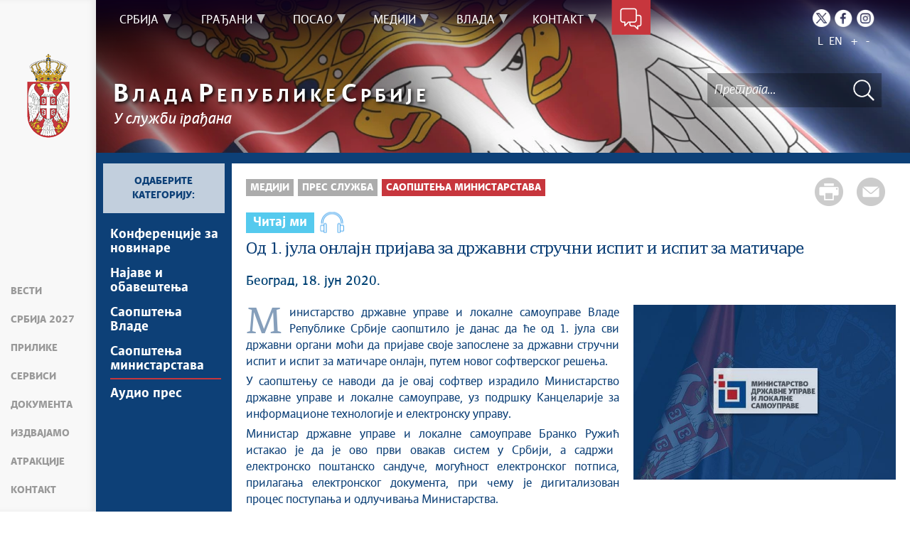

--- FILE ---
content_type: text/html; charset=UTF-8
request_url: https://www.srbija.gov.rs/vest/473874/od-1-jula-onlajn-prijava-za-drzavni-strucni-ispit-i-ispit-za-maticare.php
body_size: 18199
content:
<!DOCTYPE html>
<html lang="sr">
<head>
    <title>Од 1. јула онлајн пријава за државни стручни испит и испит за матичаре</title>
    <meta name="keywords" content=""/>
    <meta name="description" content="Министарство државне управе и локалне самоуправе Владе Републике Србије саопштило је данас да ће од 1. јула сви државни органи моћи да пријаве своје запослене за државни стручни испит и испит за матичаре онлајн, путем новог софтверског решења."/>
    <meta name="author" content="https://srbija.gov.rs"/>

    <meta name="robots" content="index,follow"/>
    <meta charset="UTF-8"/>
    <meta name="viewport" content="width=device-width, initial-scale=1.0">
    <meta property="og:title" content="Од 1. јула онлајн пријава за државни стручни испит и испит за матичаре"/>
    <meta property="og:type" content="website"/>
    <meta property="og:url" content="https://srbija.gov.rs"/>
    <meta property="og:image" content="https://www.srbija.gov.rs/img/facebook-logo.png"/>
    <meta property="og:site_name" content=""/>

    <meta property="og:description" content="Министарство државне управе и локалне самоуправе Владе Републике Србије саопштило је данас да ће од 1. јула сви државни органи моћи да пријаве своје запослене за државни стручни испит и испит за матичаре онлајн, путем новог софтверског решења."/>
    <link rel="stylesheet" href="/css/minified.685d51d01a145.css">
        <script src="/js/vendor/jquery-1.12.0.min.js"></script>
    <script src="/js/jquery-ui.min.js"></script>
</head>

<body>
            <input type="hidden" value="Z9jLRqJVJxKKTSIR/O6qm/aPGhYIYuyye55mSDZV+dY=" class="hash  " />
    <!-- Google tag (gtag.js) -->
<script async src="https://www.googletagmanager.com/gtag/js?id=G-DS2Y0PST09"></script>
<script>
    window.dataLayer = window.dataLayer || [];
    function gtag(){dataLayer.push(arguments);}
    gtag('js', new Date());

    gtag('config', 'G-DS2Y0PST09');
</script>
        <div class="page pagelang-sr">
        <script type="text/javascript">
            window.i18n = {
                global: {
                    close: 'Затвори',
                    archive: 'Архива',
                    next: 'Следећи',
                    prev: 'Претходни',
                    more: 'Сазнајте више',
                    lang: 'sr',
                    siteLang: 'cr',
                    pagination: {
                        previous: 'Претходна страна',
                        next: 'Следећа страна'
                    }
                },
                contact: {
                    recaptchaKey: '6LdhmmQUAAAAAGUzvLYsbhlFPtk1UFj88xZrs0Em',
                    name: 'Име',
                    lastName: 'Презиме',
                    email: 'Е-пошта',
                    subject: 'Тема поруке',
                    message: 'Порука мора да садржи најмање 20 слова',
                    formatName: 'Неисправан формат имена',
                    formatLastName: 'Неисправан формат презимена',
                    infoMessage: 'Следећа поља морају бити попуњена:',
                },
                faqSearch: {
                    more: 'Још резултата претраге',
                    inpageTitle: 'Брзи одговори:',
                    rating: {
                        active: 'Оцените овај одговор:',
                        inactive: 'Хвала, радимо на побољшању садржаја.'
                    },
                    validation: {
                        minTermLength: 'Молимо да унесете термин за претрагу са најмање 3 карактера'
                    }
                },
                print: {
                    header_owner: 'Вебсајт Владе Републике Србије',
                    printable: 'Штампана верзија стране',
                },
            };
            window.cse = {
                cx: '008707469177327387367:03qe8bfni0y',
                key: 'AIzaSyC3WNr9tjcD2eA8PLjf2nNqyVofT0iGshY',
                lang: 'lang_sr'
            }
            window.focusContext = '';



            var showSearchResultsInPage = false;
            if(window.location.pathname != "/") {
                showSearchResultsInPage = true;
            }

        </script>
        <header class="main-header bg-primary header-background">
            <div class="container-fluid">
                <div class="row">
                    <div class="fixed-menu">
    <div class="visible-xs visible-sm text-center">
        <button id="trigger-overlay" type="button" class="hamburger-icon"><span class="indent-text">Мени</span></button>
    </div>
    <a href="/" class="logo" title="Почетна страна" tabindex="500">
        <img src="/img/logo_60x120-2.webp" alt="Влада Републике Србије" class="img-responsive logo-small">
    </a>
    <ul class="list-group fixed-menu-links">
        <li class="list-group-item"><a href="/#vesti" tabindex="510" title="Вести">Вести</a></li>
        <li class="list-group-item"><a href="/#serbia2027" tabindex="519" title="Србија 2027">Србија 2027</a></li>
        <li class="list-group-item"><a href="/#prilike" tabindex="520" title="Прилике">Прилике</a></li>
        <li class="list-group-item"><a href="/#servisi" tabindex="530" title="Сервиси">Сервиси</a></li>
                <li class="list-group-item"><a href="/#dokumenta" tabindex="540" title="Документа">Документа</a></li>
                <li class="list-group-item"><a href="/#izdvajamo" tabindex="550" title="Издвајамо">Издвајамо</a></li>
        <li class="list-group-item"><a href="/#atrakcije" tabindex="560" title="Атракције">Атракције</a></li>
        <li class="list-group-item"><a href="/#kontakt" tabindex="570" title="Контакт">Контакт</a></li>
    </ul>
</div>                </div>
            </div>
            <div class="bottom-header">
                <div class="container-fluid">
                    <div class="row">
                        <div class="col-md-12 col-sm-offset-0 col-sm-12 col-xs-offset-0 col-xs-12">
                            <div class="row ">
                                <div class="main-navigation-wrapper">
    <nav class="main-navigation">
       <ul class="list-inline hidden-sm hidden-xs">
            <li class="menu-item"><a href="#" tabindex="1" class="main-nav-links"><span>Србија</span></a>
            <div class="col-md-12 sub-menu bg-primary" style="display: none;">
                <div class="container-fluid">
                                            <div class="left-menu-col">
                            <div class="sub-menu-article">
                                <img src="/extimages/sr/888/487/main_webp_auto_generated_meni_srbija.webp" alt="" title="" class="img-responsive">
                            </div>
                        </div>
                    
                    <div class="menu-wrapper" style="width:83%" >
                                                    <div class="menu-column" style="width:100%; ">
                                                                <h3 data-image-id="">Упознајте Србију</h3>
                                <ul style="width: 100%">
                                                                        <li class="">
                                        <a href="/tekst/35/o-srbiji.php" tabindex="3"
                                            >О Србији</a>
                                    </li>
                                                                        <li class="">
                                        <a href="/tekst/329882/potencijali-srbije.php" tabindex="4"
                                            >Потенцијали Србије</a>
                                    </li>
                                                                        <li class="">
                                        <a href="/tekst/330326/ustav.php" tabindex="5"
                                            >Устав</a>
                                    </li>
                                                                        <li class="">
                                        <a href="/znameniti_srbi/329906" tabindex="6"
                                            >Знаменити Срби</a>
                                    </li>
                                                                    </ul>
                            </div>
                                                </div>
                </div>
            </div>
        </li>
                <li class="menu-item"><a href="#" tabindex="51" class="main-nav-links"><span>Грађани</span></a>
            <div class="col-md-12 sub-menu bg-primary" style="display: none;">
                <div class="container-fluid">
                                            <div class="left-menu-col">
                            <div class="sub-menu-article">
                                <img src="/extimages/sr/888/490/main_webp_auto_generated_meni_gradjani.webp" alt="" title="" class="img-responsive">
                            </div>
                        </div>
                    
                    <div class="menu-wrapper" style="width:83%" >
                                                    <div class="menu-column" style="width:20%; ">
                                                                <h3 data-image-id="">Образовање</h3>
                                <ul style="width: 100%">
                                                                        <li class="">
                                        <a href="/tekst/329756/predskolsko-obrazovanje.php" tabindex="53"
                                            >Предшколско образовање</a>
                                    </li>
                                                                        <li class="">
                                        <a href="/tekst/329757/osnovno-obrazovanje.php" tabindex="54"
                                            >Основно образовање</a>
                                    </li>
                                                                        <li class="">
                                        <a href="/tekst/329758/srednje-obrazovanje.php" tabindex="55"
                                            >Средње образовање</a>
                                    </li>
                                                                        <li class="">
                                        <a href="/tekst/329759/visoko-obrazovanje.php" tabindex="56"
                                            >Високо образовање</a>
                                    </li>
                                                                        <li class="">
                                        <a href="/tekst/329781/dualno-obrazovanje.php" tabindex="57"
                                            >Дуално образовање</a>
                                    </li>
                                                                    </ul>
                            </div>
                                                        <div class="menu-column" style="width:20%; ">
                                                                <h3 data-image-id="">Култура и наука</h3>
                                <ul style="width: 100%">
                                                                        <li class="">
                                        <a href="/ustanove_kulture/329785" tabindex="59"
                                            >Установе културе</a>
                                    </li>
                                                                        <li class="">
                                        <a href="/tekst/329786/jezik-i-pismo.php" tabindex="60"
                                            >Језик и писмо</a>
                                    </li>
                                                                        <li class="">
                                        <a href="/tekst/329787/naucna-istrazivanja.php" tabindex="61"
                                            >Научна истраживања</a>
                                    </li>
                                                                        <li class="">
                                        <a href="/tekst/329788/projekti-i-inovacije.php" tabindex="62"
                                            >Пројекти и иновације</a>
                                    </li>
                                                                        <li class="">
                                        <a href="/tekst/329789/intelektualna-svojina.php" tabindex="63"
                                            >Интелектуална својина</a>
                                    </li>
                                                                    </ul>
                            </div>
                                                        <div class="menu-column" style="width:20%; ">
                                                                <h3 data-image-id="">Здравство</h3>
                                <ul style="width: 100%">
                                                                        <li class="">
                                        <a href="/tekst/329821/zdravstvene-ustanove.php" tabindex="65"
                                            >Здравствене установе</a>
                                    </li>
                                                                        <li class="">
                                        <a href="/tekst/329822/zdravstveno-osiguranje.php" tabindex="66"
                                            >Здравствено осигурање</a>
                                    </li>
                                                                        <li class="">
                                        <a href="/tekst/329827/lecenje-u-inostranstvu.php" tabindex="67"
                                            >Лечење у иностранству</a>
                                    </li>
                                                                        <li class="">
                                        <a href="/tekst/762375/podrska-obolelima-od-retkih-bolesti.php" tabindex="68"
                                            >Подршка оболелима од ретких болести</a>
                                    </li>
                                                                    </ul>
                            </div>
                                                        <div class="menu-column" style="width:20%; ">
                                                                <h3 data-image-id="">Осигурање</h3>
                                <ul style="width: 100%">
                                                                        <li class="">
                                        <a href="/tekst/329830/penzijsko-i-invalidsko-osiguranje.php" tabindex="70"
                                            >Пензијско и инвалидско осигурање</a>
                                    </li>
                                                                        <li class="">
                                        <a href="/tekst/329833/socijalna-zastita.php" tabindex="71"
                                            >Социјална заштита</a>
                                    </li>
                                                                        <li class="">
                                        <a href="/tekst/329834/porodicni-zakon.php" tabindex="72"
                                            >Породични закон</a>
                                    </li>
                                                                        <li class="">
                                        <a href="/tekst/329835/osobe-sa-invaliditetom.php" tabindex="73"
                                            >Особе са инвалидитетом</a>
                                    </li>
                                                                    </ul>
                            </div>
                                                        <div class="menu-column" style="width:20%; ">
                                                                <h3 data-image-id="">Дигитализација</h3>
                                <ul style="width: 33.333333333333%">
                                                                        <li class="">
                                        <a href="/tekst/329896/edukacija.php" tabindex="75"
                                            >Едукација</a>
                                    </li>
                                                                        <li class="">
                                        <a href="/tekst/329898/deca-na-internetu.php" tabindex="76"
                                            >Деца на интернету</a>
                                    </li>
                                                                        <li class="">
                                        <a href="/tekst/329842/usluge-od-poverenja-.php" tabindex="77"
                                            >Услуге од поверења
</a>
                                    </li>
                                                                        <li class="">
                                        <a href="/tekst/329843/erecept.php" tabindex="78"
                                            >еРецепт</a>
                                    </li>
                                                                        <li class="">
                                        <a href="/tekst/329844/eporezi.php" tabindex="79"
                                            >еПорези</a>
                                    </li>
                                                                        <li class="">
                                        <a href="/tekst/329900/etrgovina.php" tabindex="80"
                                            >еТрговина</a>
                                    </li>
                                    
                                </ul>
                                <ul style='width: 33.333333333333%'>
                                                                        <li class="">
                                        <a href="/tekst/329845/ebeba.php" tabindex="81"
                                            >еБеба</a>
                                    </li>
                                                                        <li class="">
                                        <a href="/tekst/329846/kulturno-nasledje.php" tabindex="82"
                                            >Културно наслеђе</a>
                                    </li>
                                                                        <li class="">
                                        <a href="/tekst/329847/digitalna-farma.php" tabindex="83"
                                            >Дигитална фарма</a>
                                    </li>
                                                                        <li class="">
                                        <a href="/tekst/361421/savet-vlade-srbije-za-it-i-inovaciono-preduzetnistvo.php" tabindex="84"
                                            >Савет Владе Србије за ИТ и иновационо предузетништво</a>
                                    </li>
                                                                        <li class="">
                                        <a href="/tekst/364772/esdnevnik.php" tabindex="85"
                                            >есДневник</a>
                                    </li>
                                                                        <li class="">
                                        <a href="/tekst/366329/azuriranje-adresnog-registra.php" tabindex="86"
                                            >Ажурирање адресног регистра</a>
                                    </li>
                                    
                                </ul>
                                <ul style='width: 33.333333333333%'>
                                                                        <li class="">
                                        <a href="/tekst/437277/strategija-razvoja-vestacke-inteligencije.php" tabindex="87"
                                            >Стратегија развоја вештачке интелигенције</a>
                                    </li>
                                                                    </ul>
                            </div>
                                                </div>
                </div>
            </div>
        </li>
                <li class="menu-item"><a href="#" tabindex="101" class="main-nav-links"><span>Посао</span></a>
            <div class="col-md-12 sub-menu bg-primary" style="display: none;">
                <div class="container-fluid">
                                            <div class="left-menu-col">
                            <div class="sub-menu-article">
                                <img src="/extimages/sr/888/493/main_webp_auto_generated_meni_posao.webp" alt="" title="" class="img-responsive">
                            </div>
                        </div>
                    
                    <div class="menu-wrapper" style="width:83%" >
                                                    <div class="menu-column" style="width:25%; ">
                                                                <h3 data-image-id="">Запошљавање</h3>
                                <ul style="width: 100%">
                                                                        <li class="">
                                        <a href="/tekst/329907/prilike-za-posao.php" tabindex="103"
                                            >Прилике за посао</a>
                                    </li>
                                                                        <li class="">
                                        <a href="/tekst/329908/dodatno-obrazovanje-i-obuke.php" tabindex="104"
                                            >Додатно образовање и обуке</a>
                                    </li>
                                                                        <li class="">
                                        <a href="/tekst/329909/it-prekvalifikacije.php" tabindex="105"
                                            >ИТ преквалификације</a>
                                    </li>
                                                                        <li class="">
                                        <a href="/tekst/329910/programi-zaposljavanja-.php" tabindex="106"
                                            >Програми запошљавања </a>
                                    </li>
                                                                        <li class="">
                                        <a href="/tekst/442356/priznavanje-diploma-stecenih-u-inostranstvu.php" tabindex="107"
                                            >Признавање диплома стечених у иностранству</a>
                                    </li>
                                                                        <li class="">
                                        <a href="/tekst/329911/zakon-o-radu-i-drugi-zakoni-kojima-se-uredjuje-oblast-rada.php" tabindex="108"
                                            >Закон о раду и други закони којима се уређује област рада</a>
                                    </li>
                                                                    </ul>
                            </div>
                                                        <div class="menu-column" style="width:25%; ">
                                                                <h3 data-image-id="">Привредна клима</h3>
                                <ul style="width: 100%">
                                                                        <li class="">
                                        <a href="/tekst/329916/preduzetnici-i-privredna-drustva.php" tabindex="110"
                                            >Предузетници и привредна друштва</a>
                                    </li>
                                                                        <li class="">
                                        <a href="/tekst/329918/finansijska-podrska.php" tabindex="111"
                                            >Финансијска подршка</a>
                                    </li>
                                                                        <li class="">
                                        <a href="/tekst/329919/izvoz.php" tabindex="112"
                                            >Извоз</a>
                                    </li>
                                                                        <li class="">
                                        <a href="/tekst/329920/nefinansijska-podrska.php" tabindex="113"
                                            >Нефинансијска подршка</a>
                                    </li>
                                                                        <li class="">
                                        <a href="/tekst/329938/carinska-tarifa.php" tabindex="114"
                                            >Царинска тарифа</a>
                                    </li>
                                                                        <li class="">
                                        <a href="/tekst/329939/medjunarodni-sporazumi.php" tabindex="115"
                                            >Међународни споразуми</a>
                                    </li>
                                                                    </ul>
                            </div>
                                                        <div class="menu-column" style="width:25%; ">
                                                                <h3 data-image-id="">Инвестиције</h3>
                                <ul style="width: 100%">
                                                                        <li class="">
                                        <a href="/tekst/329921/razvojni-projekti.php" tabindex="117"
                                            >Развојни пројекти</a>
                                    </li>
                                                                        <li class="">
                                        <a href="/tekst/329922/pogodnosti-za-investitore.php" tabindex="118"
                                            >Погодности за инвеститоре</a>
                                    </li>
                                                                        <li class="">
                                        <a href="/tekst/329923/infrastruktura.php" tabindex="119"
                                            >Инфраструктура</a>
                                    </li>
                                                                        <li class="">
                                        <a href="/tekst/329924/slobodne-zone.php" tabindex="120"
                                            >Слободне зоне</a>
                                    </li>
                                                                    </ul>
                            </div>
                                                        <div class="menu-column" style="width:25%; ">
                                                                <h3 data-image-id="">Порези</h3>
                                <ul style="width: 100%">
                                                                        <li class="">
                                        <a href="/tekst/329944/poreski-sistem.php" tabindex="122"
                                            >Порески систем</a>
                                    </li>
                                                                        <li class="">
                                        <a href="/tekst/329945/porez-na-dohodak.php" tabindex="123"
                                            >Порез на доходак</a>
                                    </li>
                                                                        <li class="">
                                        <a href="/tekst/329946/porez-na-dobit.php" tabindex="124"
                                            >Порез на добит</a>
                                    </li>
                                                                        <li class="">
                                        <a href="/tekst/329947/medjunarodni-ugovori.php" tabindex="125"
                                            >Међународни уговори</a>
                                    </li>
                                                                    </ul>
                            </div>
                                                </div>
                </div>
            </div>
        </li>
                <li class="menu-item"><a href="#" tabindex="151" class="main-nav-links"><span>Медији</span></a>
            <div class="col-md-12 sub-menu bg-primary" style="display: none;">
                <div class="container-fluid">
                                            <div class="left-menu-col">
                            <div class="sub-menu-article">
                                <img src="/extimages/sr/888/496/main_webp_auto_generated_meni_mediji.webp" alt="" title="" class="img-responsive">
                            </div>
                        </div>
                    
                    <div class="menu-wrapper" style="width:83%" >
                                                    <div class="menu-column" style="width:50%; ">
                                                                <h3 data-image-id="">Вести</h3>
                                <ul style="width: 33.333333333333%">
                                                                        <li class="">
                                        <a href="/vesti/239/vlada-srbije.php" tabindex="153"
                                            >Влада Србије</a>
                                    </li>
                                                                        <li class="">
                                        <a href="/sekcija/253/aktivnosti-premijera.php" tabindex="154"
                                            >Активности премијера</a>
                                    </li>
                                                                        <li class="">
                                        <a href="/sekcija/35920/aktivnosti-potpredsednika.php" tabindex="155"
                                            >Активности потпредседника</a>
                                    </li>
                                                                        <li class="">
                                        <a href="/sekcija/252/aktivnosti-vlade.php" tabindex="156"
                                            >Активности Владе</a>
                                    </li>
                                                                        <li class="">
                                        <a href="/sekcija/241/kosovo-i-metohija.php" tabindex="157"
                                            >Косово и Метохија</a>
                                    </li>
                                                                        <li class="">
                                        <a href="/sekcija/240/politika.php" tabindex="158"
                                            >Политика</a>
                                    </li>
                                    
                                </ul>
                                <ul style='width: 33.333333333333%'>
                                                                        <li class="">
                                        <a href="/sekcija/242/ekonomija.php" tabindex="159"
                                            >Економија</a>
                                    </li>
                                                                        <li class="">
                                        <a href="/sekcija/243/stop-korupciji.php" tabindex="160"
                                            >Стоп корупцији</a>
                                    </li>
                                                                        <li class="">
                                        <a href="/sekcija/244/kultura-i-vera.php" tabindex="161"
                                            >Култура и вера</a>
                                    </li>
                                                                        <li class="">
                                        <a href="/sekcija/1695/sport.php" tabindex="162"
                                            >Спорт</a>
                                    </li>
                                                                        <li class="">
                                        <a href="/sekcija/251/konferencije-za-novinare.php" tabindex="163"
                                            >Конференције за новинаре</a>
                                    </li>
                                                                        <li class="">
                                        <a href="/sekcija/254/intervjui.php" tabindex="164"
                                            >Интервјуи</a>
                                    </li>
                                    
                                </ul>
                                <ul style='width: 33.333333333333%'>
                                                                        <li class="">
                                        <a href="/linkovi/2495" tabindex="165"
                                            >Линкови </a>
                                    </li>
                                                                        <li class="">
                                        <a href="/izdvojeno/555" tabindex="166"
                                            >Издвојене теме</a>
                                    </li>
                                                                        <li class="">
                                        <a href="/sekcija/453027/covid-19-arhiva.php" tabindex="167"
                                            >COVID-19 - архива</a>
                                    </li>
                                                                    </ul>
                            </div>
                                                        <div class="menu-column" style="width:50%; ">
                                                                <h3 data-image-id="">Прес служба</h3>
                                <ul style="width: 100%">
                                                                        <li class="">
                                        <a href="/tekst/333968/konferencije-za-novinare.php" tabindex="169"
                                            >Kонференцијe за новинаре</a>
                                    </li>
                                                                        <li class="">
                                        <a href="/dogadjaji/1516" tabindex="170"
                                            >Најавe и обавештења</a>
                                    </li>
                                                                        <li class="">
                                        <a href="/sekcija/249/saopstenja-vlade.php" tabindex="171"
                                            >Саопштења Владе</a>
                                    </li>
                                                                        <li class="">
                                        <a href="/sekcija/250/saopstenja-ministarstava.php" tabindex="172"
                                            >Саопштења министарстава</a>
                                    </li>
                                                                        <li class="">
                                        <a href="/dokument/312646/audio-pres.php" tabindex="173"
                                            >Аудио прес</a>
                                    </li>
                                                                    </ul>
                            </div>
                                                </div>
                </div>
            </div>
        </li>
                <li class="menu-item"><a href="#" tabindex="201" class="main-nav-links"><span>Влада</span></a>
            <div class="col-md-12 sub-menu bg-primary" style="display: none;">
                <div class="container-fluid">
                                            <div class="left-menu-col">
                            <div class="sub-menu-article">
                                <img src="/extimages/sr/888/499/main_webp_auto_generated_meni_vlada.webp" alt="" title="" class="img-responsive">
                            </div>
                        </div>
                    
                    <div class="menu-wrapper" style="width:83%" >
                                                    <div class="menu-column" style="width:100%; ">
                                                                <h3 data-image-id="">Влада Републике Србије</h3>
                                <ul style="width: 100%">
                                                                        <li class="">
                                        <a href="/sastav/177/sastav-vlade.php" tabindex="203"
                                            >Састав Владе</a>
                                    </li>
                                                                        <li class="">
                                        <a href="/tekst/330252/ekspoze.php" tabindex="204"
                                            >Експозе</a>
                                    </li>
                                                                        <li class="">
                                        <a href="/dokumenti/2430" tabindex="205"
                                            >Документи</a>
                                    </li>
                                                                        <li class="">
                                        <a href="/tekst/330296/evropske-integracije.php" tabindex="206"
                                            >Европске интеграције</a>
                                    </li>
                                                                        <li class="">
                                        <a href="/tekst/330330/arhiva-sajtova-vlade.php" tabindex="207"
                                            >Архива сајтова Владе</a>
                                    </li>
                                                                        <li class="">
                                        <a href="/template/208282/arhiva-ekspozea.php" tabindex="208"
                                            >Архива експозеа</a>
                                    </li>
                                    
                                </ul>
                                <ul style='width: 100%'>
                                                                        <li class="">
                                        <a href="/izdvajamo/330153" tabindex="209"
                                            >Издвајамо</a>
                                    </li>
                                                                    </ul>
                            </div>
                                                </div>
                </div>
            </div>
        </li>
                <li class="menu-item"><a href="#" tabindex="251" class="main-nav-links"><span>Контакт</span></a>
            <div class="col-md-12 sub-menu bg-primary" style="display: none;">
                <div class="container-fluid">
                                            <div class="left-menu-col">
                            <div class="sub-menu-article">
                                <img src="/extimages/sr/888/502/main_webp_auto_generated_meni_kontakt.webp" alt="" title="" class="img-responsive">
                            </div>
                        </div>
                    
                    <div class="menu-wrapper" style="width:83%" >
                                                    <div class="menu-column" style="width:100%; ">
                                                                <h3 data-image-id="">Будимо у контакту</h3>
                                <ul style="width: 100%">
                                                                        <li class="">
                                        <a href="/tekst/67236/imenik-vlade-republike-srbije.php" tabindex="253"
                                            >Именик Владе Републике Србије</a>
                                    </li>
                                                                        <li class="">
                                        <a href="/kontakt/315" tabindex="254"
                                            >Контакт формулар</a>
                                    </li>
                                                                    </ul>
                            </div>
                                                </div>
                </div>
            </div>
        </li>
        </ul>

<div class="menu-item contact-info"><a href="#" tabindex="300" title="Контакт форма"><span class="indent-text">Контакт форма</span></a>
    <div class=" sub-menu-form bg-primary" >
         <span class="close-form">Назад</span>
        <div class="col-md-4">
            <!--<img src="../../img/communicate.png" class="pull-left"/>-->
                       <div class="big-title">
                <h1 class="white-border white-text">Будимо<span class="white-text">у контакту</span></h1>
            </div>
                            <div class="italic-text white-text">
                <p style="text-align: left;">Било да имате питање, коментар, сугестију или било какав проблем који је у оквиру надлежности Владе, пошаљите нам своју поруку и потрудићемо се да вам одговоримо у најкраћем року. Уколико ваш проблем излази из оквира наших овлашћења, проследићемо поруку надлежној институцији.</p>                </div>
            
        </div>
        <div class="col-md-8">
        
<form method="POST" action="?" class="form row" id="contactForm-6970f20d8cbca" name="contactForm">
    <div class="form-group col-md-5">
        <input type="hidden" name="CSRFToken" value="c75a39ad168a436c94e4f5b8554359a38afdad10">
        <input type="text" name="contact_form_first_name" tabindex="301" class="input-text half contact_form_first_name" placeholder="Име*" title="Име" />
        <input type="text" name="contact_form_last_name" tabindex="302" class="input-text half" placeholder="Презиме*" title="Презиме" />
        <input type="text" name="contact_form_email" tabindex="303" class="input-text" placeholder="Е-пошта*" title="Е-пошта" />
        <input type="text" name="contact_form_subject_nr" tabindex="304" class="input-text" placeholder="Број предмета" title="Број предмета" />
        <p class="italic-text white-text search-white">(Ако сте нас раније контактирали истим поводом, молимо да упишете број предмета)</p>
        <div class="recaptcha" id="reid-6970f20d8cbca" tabindex="305" ></div>
    </div>
    <div class="form-group col-md-7">
        <input type="text" name="contact_form_subject" tabindex="306" class="input-text" placeholder="Тема поруке*" title="Тема поруке" >
        <textarea class="textarea" maxlength="1000" name="contact_form_message" tabindex="307" placeholder="Порука*" title="Порука" ></textarea>
        <button class="red-btn submit-form" onclick="sendMail(event, this);" tabindex="308" title=" Кликните да бисте послали поруку">
            Кликните да бисте послали поруку        </button>
        <div class="btn-loader" id="loader-6970f20d8cbca"></div>
    </div>
    <div class="clearfix"></div>
    <input type="hidden" name="submitted" value="1" />
</form>

        </div>
    </div>
</div>    </nav>

    <div class="header-links text-center">
        <ul class="list-inline social-links">
                            <li class="twitter"><a title="Twitter" href="https://twitter.com/SerbianGov" target="_blank" tabindex="400" > <span class="indent-text">Twitter</span></a></li>
                                        <li class="facebook"><a title="Facebook" href="https://www.facebook.com/VladaRSrbije/" target="_blank" tabindex="410" > <span class="indent-text">Facebook</span></a></li>
                                        <li class="instagram"><a title="Instagram" href="https://www.instagram.com/vlada.republike.srbije/" target="_blank" tabindex="400" > <span class="indent-text">Instagram</span></a></li>
                                </ul>
        <ul class="list-inline language-links">
            <li class="language-item"><a href="#" data-lang="sr" title="Latinica" tabindex="420">L</a></li><li class="language-item"><a href="#" data-lang="en" title="English" tabindex="430">EN</a></li>            <li class="zoom-link"><a href="#" id="zoom" title="Повећај слова" tabindex="440">+</a></li>
            <li class="zoom-link"><a href="#" id="unzoom" title="Смањи слова" tabindex="450">-</a></li>
        </ul>
    </div>
    <div class="clearfix"></div>
</div>                            </div>
                        </div>
                    </div>
                </div>

                <div class="menu-overlay"></div>
                <div id="mobileNav" class="mobile-overlay mobile-overlay-slidedown visible-sm visible-xs">
                    <button type="button" class="hamburger-icon mobile-overlay-close"><span class="indent-text">Мени</span></button>
<div class="header-links text-center">
    <ul class="list-inline social-links">
                    <li class="twitter"><a
                        href="https://twitter.com/SerbianGov"
                        target="_blank" title="Твитер">
                    <span class="indent-text">Твитер</span>
                </a>
            </li>
                            <li class="instagram"><a
                        href="https://www.instagram.com/vlada.republike.srbije/"
                        target="_blank" title="Инстаграм">
                    <span class="indent-text">Инстаграм</span>
                </a>
            </li>
                            <li class="facebook"><a
                        href="https://www.facebook.com/VladaRSrbije/"
                        target="_blank" title="Фејсбук">
                    <span class="indent-text">Фејсбук</span>
                </a>
            </li>
                    </ul>
    <ul class="list-inline language-links">
        <li class="language-item"><a href="#" data-lang="sr" title="Latinica" tabindex="420">L</a></li><li class="language-item"><a href="#" data-lang="en" title="English" tabindex="430">EN</a></li> 
    </ul>
</div>
<div class="mobile-overlay-content">
     <ul class="list-inline hidden-sm hidden-xs">
            <li class="menu-item"><a href="#" tabindex="1" class="main-nav-links"><span>Србија</span></a>
            <div class="col-md-12 sub-menu bg-primary" style="display: none;">
                <div class="container-fluid">
                    
                    <div class="menu-wrapper" style="width:100%" >
                                                    <div class="menu-column" style="width:100%; ">
                                                                <h3 data-image-id="">Упознајте Србију</h3>
                                <ul style="width: 100%">
                                                                        <li class="">
                                        <a href="/tekst/35/o-srbiji.php" tabindex="3"
                                            >О Србији</a>
                                    </li>
                                                                        <li class="">
                                        <a href="/tekst/329882/potencijali-srbije.php" tabindex="4"
                                            >Потенцијали Србије</a>
                                    </li>
                                                                        <li class="">
                                        <a href="/tekst/330326/ustav.php" tabindex="5"
                                            >Устав</a>
                                    </li>
                                                                        <li class="">
                                        <a href="/znameniti_srbi/329906" tabindex="6"
                                            >Знаменити Срби</a>
                                    </li>
                                                                    </ul>
                            </div>
                                                </div>
                </div>
            </div>
        </li>
                <li class="menu-item"><a href="#" tabindex="51" class="main-nav-links"><span>Грађани</span></a>
            <div class="col-md-12 sub-menu bg-primary" style="display: none;">
                <div class="container-fluid">
                    
                    <div class="menu-wrapper" style="width:100%" >
                                                    <div class="menu-column" style="width:20%; ">
                                                                <h3 data-image-id="">Образовање</h3>
                                <ul style="width: 100%">
                                                                        <li class="">
                                        <a href="/tekst/329756/predskolsko-obrazovanje.php" tabindex="53"
                                            >Предшколско образовање</a>
                                    </li>
                                                                        <li class="">
                                        <a href="/tekst/329757/osnovno-obrazovanje.php" tabindex="54"
                                            >Основно образовање</a>
                                    </li>
                                                                        <li class="">
                                        <a href="/tekst/329758/srednje-obrazovanje.php" tabindex="55"
                                            >Средње образовање</a>
                                    </li>
                                                                        <li class="">
                                        <a href="/tekst/329759/visoko-obrazovanje.php" tabindex="56"
                                            >Високо образовање</a>
                                    </li>
                                                                        <li class="">
                                        <a href="/tekst/329781/dualno-obrazovanje.php" tabindex="57"
                                            >Дуално образовање</a>
                                    </li>
                                                                    </ul>
                            </div>
                                                        <div class="menu-column" style="width:20%; ">
                                                                <h3 data-image-id="">Култура и наука</h3>
                                <ul style="width: 100%">
                                                                        <li class="">
                                        <a href="/ustanove_kulture/329785" tabindex="59"
                                            >Установе културе</a>
                                    </li>
                                                                        <li class="">
                                        <a href="/tekst/329786/jezik-i-pismo.php" tabindex="60"
                                            >Језик и писмо</a>
                                    </li>
                                                                        <li class="">
                                        <a href="/tekst/329787/naucna-istrazivanja.php" tabindex="61"
                                            >Научна истраживања</a>
                                    </li>
                                                                        <li class="">
                                        <a href="/tekst/329788/projekti-i-inovacije.php" tabindex="62"
                                            >Пројекти и иновације</a>
                                    </li>
                                                                        <li class="">
                                        <a href="/tekst/329789/intelektualna-svojina.php" tabindex="63"
                                            >Интелектуална својина</a>
                                    </li>
                                                                    </ul>
                            </div>
                                                        <div class="menu-column" style="width:20%; ">
                                                                <h3 data-image-id="">Здравство</h3>
                                <ul style="width: 100%">
                                                                        <li class="">
                                        <a href="/tekst/329821/zdravstvene-ustanove.php" tabindex="65"
                                            >Здравствене установе</a>
                                    </li>
                                                                        <li class="">
                                        <a href="/tekst/329822/zdravstveno-osiguranje.php" tabindex="66"
                                            >Здравствено осигурање</a>
                                    </li>
                                                                        <li class="">
                                        <a href="/tekst/329827/lecenje-u-inostranstvu.php" tabindex="67"
                                            >Лечење у иностранству</a>
                                    </li>
                                                                        <li class="">
                                        <a href="/tekst/762375/podrska-obolelima-od-retkih-bolesti.php" tabindex="68"
                                            >Подршка оболелима од ретких болести</a>
                                    </li>
                                                                    </ul>
                            </div>
                                                        <div class="menu-column" style="width:20%; ">
                                                                <h3 data-image-id="">Осигурање</h3>
                                <ul style="width: 100%">
                                                                        <li class="">
                                        <a href="/tekst/329830/penzijsko-i-invalidsko-osiguranje.php" tabindex="70"
                                            >Пензијско и инвалидско осигурање</a>
                                    </li>
                                                                        <li class="">
                                        <a href="/tekst/329833/socijalna-zastita.php" tabindex="71"
                                            >Социјална заштита</a>
                                    </li>
                                                                        <li class="">
                                        <a href="/tekst/329834/porodicni-zakon.php" tabindex="72"
                                            >Породични закон</a>
                                    </li>
                                                                        <li class="">
                                        <a href="/tekst/329835/osobe-sa-invaliditetom.php" tabindex="73"
                                            >Особе са инвалидитетом</a>
                                    </li>
                                                                    </ul>
                            </div>
                                                        <div class="menu-column" style="width:20%; ">
                                                                <h3 data-image-id="">Дигитализација</h3>
                                <ul style="width: 33.333333333333%">
                                                                        <li class="">
                                        <a href="/tekst/329896/edukacija.php" tabindex="75"
                                            >Едукација</a>
                                    </li>
                                                                        <li class="">
                                        <a href="/tekst/329898/deca-na-internetu.php" tabindex="76"
                                            >Деца на интернету</a>
                                    </li>
                                                                        <li class="">
                                        <a href="/tekst/329842/usluge-od-poverenja-.php" tabindex="77"
                                            >Услуге од поверења
</a>
                                    </li>
                                                                        <li class="">
                                        <a href="/tekst/329843/erecept.php" tabindex="78"
                                            >еРецепт</a>
                                    </li>
                                                                        <li class="">
                                        <a href="/tekst/329844/eporezi.php" tabindex="79"
                                            >еПорези</a>
                                    </li>
                                                                        <li class="">
                                        <a href="/tekst/329900/etrgovina.php" tabindex="80"
                                            >еТрговина</a>
                                    </li>
                                    
                                </ul>
                                <ul style='width: 33.333333333333%'>
                                                                        <li class="">
                                        <a href="/tekst/329845/ebeba.php" tabindex="81"
                                            >еБеба</a>
                                    </li>
                                                                        <li class="">
                                        <a href="/tekst/329846/kulturno-nasledje.php" tabindex="82"
                                            >Културно наслеђе</a>
                                    </li>
                                                                        <li class="">
                                        <a href="/tekst/329847/digitalna-farma.php" tabindex="83"
                                            >Дигитална фарма</a>
                                    </li>
                                                                        <li class="">
                                        <a href="/tekst/361421/savet-vlade-srbije-za-it-i-inovaciono-preduzetnistvo.php" tabindex="84"
                                            >Савет Владе Србије за ИТ и иновационо предузетништво</a>
                                    </li>
                                                                        <li class="">
                                        <a href="/tekst/364772/esdnevnik.php" tabindex="85"
                                            >есДневник</a>
                                    </li>
                                                                        <li class="">
                                        <a href="/tekst/366329/azuriranje-adresnog-registra.php" tabindex="86"
                                            >Ажурирање адресног регистра</a>
                                    </li>
                                    
                                </ul>
                                <ul style='width: 33.333333333333%'>
                                                                        <li class="">
                                        <a href="/tekst/437277/strategija-razvoja-vestacke-inteligencije.php" tabindex="87"
                                            >Стратегија развоја вештачке интелигенције</a>
                                    </li>
                                                                    </ul>
                            </div>
                                                </div>
                </div>
            </div>
        </li>
                <li class="menu-item"><a href="#" tabindex="101" class="main-nav-links"><span>Посао</span></a>
            <div class="col-md-12 sub-menu bg-primary" style="display: none;">
                <div class="container-fluid">
                    
                    <div class="menu-wrapper" style="width:100%" >
                                                    <div class="menu-column" style="width:25%; ">
                                                                <h3 data-image-id="">Запошљавање</h3>
                                <ul style="width: 100%">
                                                                        <li class="">
                                        <a href="/tekst/329907/prilike-za-posao.php" tabindex="103"
                                            >Прилике за посао</a>
                                    </li>
                                                                        <li class="">
                                        <a href="/tekst/329908/dodatno-obrazovanje-i-obuke.php" tabindex="104"
                                            >Додатно образовање и обуке</a>
                                    </li>
                                                                        <li class="">
                                        <a href="/tekst/329909/it-prekvalifikacije.php" tabindex="105"
                                            >ИТ преквалификације</a>
                                    </li>
                                                                        <li class="">
                                        <a href="/tekst/329910/programi-zaposljavanja-.php" tabindex="106"
                                            >Програми запошљавања </a>
                                    </li>
                                                                        <li class="">
                                        <a href="/tekst/442356/priznavanje-diploma-stecenih-u-inostranstvu.php" tabindex="107"
                                            >Признавање диплома стечених у иностранству</a>
                                    </li>
                                                                        <li class="">
                                        <a href="/tekst/329911/zakon-o-radu-i-drugi-zakoni-kojima-se-uredjuje-oblast-rada.php" tabindex="108"
                                            >Закон о раду и други закони којима се уређује област рада</a>
                                    </li>
                                                                    </ul>
                            </div>
                                                        <div class="menu-column" style="width:25%; ">
                                                                <h3 data-image-id="">Привредна клима</h3>
                                <ul style="width: 100%">
                                                                        <li class="">
                                        <a href="/tekst/329916/preduzetnici-i-privredna-drustva.php" tabindex="110"
                                            >Предузетници и привредна друштва</a>
                                    </li>
                                                                        <li class="">
                                        <a href="/tekst/329918/finansijska-podrska.php" tabindex="111"
                                            >Финансијска подршка</a>
                                    </li>
                                                                        <li class="">
                                        <a href="/tekst/329919/izvoz.php" tabindex="112"
                                            >Извоз</a>
                                    </li>
                                                                        <li class="">
                                        <a href="/tekst/329920/nefinansijska-podrska.php" tabindex="113"
                                            >Нефинансијска подршка</a>
                                    </li>
                                                                        <li class="">
                                        <a href="/tekst/329938/carinska-tarifa.php" tabindex="114"
                                            >Царинска тарифа</a>
                                    </li>
                                                                        <li class="">
                                        <a href="/tekst/329939/medjunarodni-sporazumi.php" tabindex="115"
                                            >Међународни споразуми</a>
                                    </li>
                                                                    </ul>
                            </div>
                                                        <div class="menu-column" style="width:25%; ">
                                                                <h3 data-image-id="">Инвестиције</h3>
                                <ul style="width: 100%">
                                                                        <li class="">
                                        <a href="/tekst/329921/razvojni-projekti.php" tabindex="117"
                                            >Развојни пројекти</a>
                                    </li>
                                                                        <li class="">
                                        <a href="/tekst/329922/pogodnosti-za-investitore.php" tabindex="118"
                                            >Погодности за инвеститоре</a>
                                    </li>
                                                                        <li class="">
                                        <a href="/tekst/329923/infrastruktura.php" tabindex="119"
                                            >Инфраструктура</a>
                                    </li>
                                                                        <li class="">
                                        <a href="/tekst/329924/slobodne-zone.php" tabindex="120"
                                            >Слободне зоне</a>
                                    </li>
                                                                    </ul>
                            </div>
                                                        <div class="menu-column" style="width:25%; ">
                                                                <h3 data-image-id="">Порези</h3>
                                <ul style="width: 100%">
                                                                        <li class="">
                                        <a href="/tekst/329944/poreski-sistem.php" tabindex="122"
                                            >Порески систем</a>
                                    </li>
                                                                        <li class="">
                                        <a href="/tekst/329945/porez-na-dohodak.php" tabindex="123"
                                            >Порез на доходак</a>
                                    </li>
                                                                        <li class="">
                                        <a href="/tekst/329946/porez-na-dobit.php" tabindex="124"
                                            >Порез на добит</a>
                                    </li>
                                                                        <li class="">
                                        <a href="/tekst/329947/medjunarodni-ugovori.php" tabindex="125"
                                            >Међународни уговори</a>
                                    </li>
                                                                    </ul>
                            </div>
                                                </div>
                </div>
            </div>
        </li>
                <li class="menu-item"><a href="#" tabindex="151" class="main-nav-links"><span>Медији</span></a>
            <div class="col-md-12 sub-menu bg-primary" style="display: none;">
                <div class="container-fluid">
                    
                    <div class="menu-wrapper" style="width:100%" >
                                                    <div class="menu-column" style="width:50%; ">
                                                                <h3 data-image-id="">Вести</h3>
                                <ul style="width: 33.333333333333%">
                                                                        <li class="">
                                        <a href="/vesti/239/vlada-srbije.php" tabindex="153"
                                            >Влада Србије</a>
                                    </li>
                                                                        <li class="">
                                        <a href="/sekcija/253/aktivnosti-premijera.php" tabindex="154"
                                            >Активности премијера</a>
                                    </li>
                                                                        <li class="">
                                        <a href="/sekcija/35920/aktivnosti-potpredsednika.php" tabindex="155"
                                            >Активности потпредседника</a>
                                    </li>
                                                                        <li class="">
                                        <a href="/sekcija/252/aktivnosti-vlade.php" tabindex="156"
                                            >Активности Владе</a>
                                    </li>
                                                                        <li class="">
                                        <a href="/sekcija/241/kosovo-i-metohija.php" tabindex="157"
                                            >Косово и Метохија</a>
                                    </li>
                                                                        <li class="">
                                        <a href="/sekcija/240/politika.php" tabindex="158"
                                            >Политика</a>
                                    </li>
                                    
                                </ul>
                                <ul style='width: 33.333333333333%'>
                                                                        <li class="">
                                        <a href="/sekcija/242/ekonomija.php" tabindex="159"
                                            >Економија</a>
                                    </li>
                                                                        <li class="">
                                        <a href="/sekcija/243/stop-korupciji.php" tabindex="160"
                                            >Стоп корупцији</a>
                                    </li>
                                                                        <li class="">
                                        <a href="/sekcija/244/kultura-i-vera.php" tabindex="161"
                                            >Култура и вера</a>
                                    </li>
                                                                        <li class="">
                                        <a href="/sekcija/1695/sport.php" tabindex="162"
                                            >Спорт</a>
                                    </li>
                                                                        <li class="">
                                        <a href="/sekcija/251/konferencije-za-novinare.php" tabindex="163"
                                            >Конференције за новинаре</a>
                                    </li>
                                                                        <li class="">
                                        <a href="/sekcija/254/intervjui.php" tabindex="164"
                                            >Интервјуи</a>
                                    </li>
                                    
                                </ul>
                                <ul style='width: 33.333333333333%'>
                                                                        <li class="">
                                        <a href="/linkovi/2495" tabindex="165"
                                            >Линкови </a>
                                    </li>
                                                                        <li class="">
                                        <a href="/izdvojeno/555" tabindex="166"
                                            >Издвојене теме</a>
                                    </li>
                                                                        <li class="">
                                        <a href="/sekcija/453027/covid-19-arhiva.php" tabindex="167"
                                            >COVID-19 - архива</a>
                                    </li>
                                                                    </ul>
                            </div>
                                                        <div class="menu-column" style="width:50%; ">
                                                                <h3 data-image-id="">Прес служба</h3>
                                <ul style="width: 100%">
                                                                        <li class="">
                                        <a href="/tekst/333968/konferencije-za-novinare.php" tabindex="169"
                                            >Kонференцијe за новинаре</a>
                                    </li>
                                                                        <li class="">
                                        <a href="/dogadjaji/1516" tabindex="170"
                                            >Најавe и обавештења</a>
                                    </li>
                                                                        <li class="">
                                        <a href="/sekcija/249/saopstenja-vlade.php" tabindex="171"
                                            >Саопштења Владе</a>
                                    </li>
                                                                        <li class="">
                                        <a href="/sekcija/250/saopstenja-ministarstava.php" tabindex="172"
                                            >Саопштења министарстава</a>
                                    </li>
                                                                        <li class="">
                                        <a href="/dokument/312646/audio-pres.php" tabindex="173"
                                            >Аудио прес</a>
                                    </li>
                                                                    </ul>
                            </div>
                                                </div>
                </div>
            </div>
        </li>
                <li class="menu-item"><a href="#" tabindex="201" class="main-nav-links"><span>Влада</span></a>
            <div class="col-md-12 sub-menu bg-primary" style="display: none;">
                <div class="container-fluid">
                    
                    <div class="menu-wrapper" style="width:100%" >
                                                    <div class="menu-column" style="width:100%; ">
                                                                <h3 data-image-id="">Влада Републике Србије</h3>
                                <ul style="width: 100%">
                                                                        <li class="">
                                        <a href="/sastav/177/sastav-vlade.php" tabindex="203"
                                            >Састав Владе</a>
                                    </li>
                                                                        <li class="">
                                        <a href="/tekst/330252/ekspoze.php" tabindex="204"
                                            >Експозе</a>
                                    </li>
                                                                        <li class="">
                                        <a href="/dokumenti/2430" tabindex="205"
                                            >Документи</a>
                                    </li>
                                                                        <li class="">
                                        <a href="/tekst/330296/evropske-integracije.php" tabindex="206"
                                            >Европске интеграције</a>
                                    </li>
                                                                        <li class="">
                                        <a href="/tekst/330330/arhiva-sajtova-vlade.php" tabindex="207"
                                            >Архива сајтова Владе</a>
                                    </li>
                                                                        <li class="">
                                        <a href="/template/208282/arhiva-ekspozea.php" tabindex="208"
                                            >Архива експозеа</a>
                                    </li>
                                    
                                </ul>
                                <ul style='width: 100%'>
                                                                        <li class="">
                                        <a href="/izdvajamo/330153" tabindex="209"
                                            >Издвајамо</a>
                                    </li>
                                                                    </ul>
                            </div>
                                                </div>
                </div>
            </div>
        </li>
                <li class="menu-item"><a href="#" tabindex="251" class="main-nav-links"><span>Контакт</span></a>
            <div class="col-md-12 sub-menu bg-primary" style="display: none;">
                <div class="container-fluid">
                    
                    <div class="menu-wrapper" style="width:100%" >
                                                    <div class="menu-column" style="width:100%; ">
                                                                <h3 data-image-id="">Будимо у контакту</h3>
                                <ul style="width: 100%">
                                                                        <li class="">
                                        <a href="/tekst/67236/imenik-vlade-republike-srbije.php" tabindex="253"
                                            >Именик Владе Републике Србије</a>
                                    </li>
                                                                        <li class="">
                                        <a href="/kontakt/315" tabindex="254"
                                            >Контакт формулар</a>
                                    </li>
                                                                    </ul>
                            </div>
                                                </div>
                </div>
            </div>
        </li>
        </ul>

<div class="menu-item contact-info"><a href="#" tabindex="300" title="Контакт форма"><span class="indent-text">Контакт форма</span></a>
    <div class=" sub-menu-form bg-primary" >
         <span class="close-form">Назад</span>
        <div class="col-md-4">
            <!--<img src="../../img/communicate.png" class="pull-left"/>-->
                       <div class="big-title">
                <h1 class="white-border white-text">Будимо<span class="white-text">у контакту</span></h1>
            </div>
                            <div class="italic-text white-text">
                <p style="text-align: left;">Било да имате питање, коментар, сугестију или било какав проблем који је у оквиру надлежности Владе, пошаљите нам своју поруку и потрудићемо се да вам одговоримо у најкраћем року. Уколико ваш проблем излази из оквира наших овлашћења, проследићемо поруку надлежној институцији.</p>                </div>
            
        </div>
        <div class="col-md-8">
        
<form method="POST" action="?" class="form row" id="contactForm-6970f20d9cca3" name="contactForm">
    <div class="form-group col-md-5">
        <input type="hidden" name="CSRFToken" value="c75a39ad168a436c94e4f5b8554359a38afdad10">
        <input type="text" name="contact_form_first_name" tabindex="301" class="input-text half contact_form_first_name" placeholder="Име*" title="Име" />
        <input type="text" name="contact_form_last_name" tabindex="302" class="input-text half" placeholder="Презиме*" title="Презиме" />
        <input type="text" name="contact_form_email" tabindex="303" class="input-text" placeholder="Е-пошта*" title="Е-пошта" />
        <input type="text" name="contact_form_subject_nr" tabindex="304" class="input-text" placeholder="Број предмета" title="Број предмета" />
        <p class="italic-text white-text search-white">(Ако сте нас раније контактирали истим поводом, молимо да упишете број предмета)</p>
        <div class="recaptcha" id="reid-6970f20d9cca3" tabindex="305" ></div>
    </div>
    <div class="form-group col-md-7">
        <input type="text" name="contact_form_subject" tabindex="306" class="input-text" placeholder="Тема поруке*" title="Тема поруке" >
        <textarea class="textarea" maxlength="1000" name="contact_form_message" tabindex="307" placeholder="Порука*" title="Порука" ></textarea>
        <button class="red-btn submit-form" onclick="sendMail(event, this);" tabindex="308" title=" Кликните да бисте послали поруку">
            Кликните да бисте послали поруку        </button>
        <div class="btn-loader" id="loader-6970f20d9cca3"></div>
    </div>
    <div class="clearfix"></div>
    <input type="hidden" name="submitted" value="1" />
</form>

        </div>
    </div>
</div></div>                </div>
            </div>
        </header>
            <div class="news-article">
        <div id="search">
            
<div class="home-bg-over">
    <div class="logo-title">
        <a href="/" tabindex="600">
            <span><b>В</b>лада</span>
            <span><b>Р</b>епублике</span>
                            <span><b>С</b>рбије</span>
                    </a>
        <hr/>
        <span>У служби грађана</span>
    </div>

    <div class="overlay"></div>
    <div id="dialog" class="dialog-box">
        <div class="popup-title">
            <span>П:</span>
            <p class="blue-text italic-text question"></p>
        </div>
        <span class="letter-r">О:</span>
        <div class="popup-content">
            <div class="blue-text response"></div>
        </div>
        <div class="faq-extras">
            <div class="rating-container">
                <div class="rating-info"></div>
                <select id="rating" title="Оцена">
                    <option value="" selected>&nbsp;</option>
                    <option value="1">1</option>
                    <option value="2">2</option>
                    <option value="3">3</option>
                    <option value="4">4</option>
                    <option value="5">5</option>
                </select>
            </div>
        </div>
    </div>
    <div class="home-bg"></div>
</div>

        </div>
        <div class="container-fluid blue-bg">
            <div class="row">
                <div class="col-sm-4 col-lg-2 ">
                    <div class="sidebar">
        <h3>
        Одаберите категорију:    </h3>
    <div class="l-nav-wrap">
        <ul class="first-level">
                        <li class="">
                <a href="/tekst/333968/konferencije-za-novinare.php" tabindex="800">Kонференцијe за новинаре</a>
                            <li class="">
                <a href="/dogadjaji/1516" tabindex="850">Најавe и обавештења</a>
                            <li class="">
                <a href="/sekcija/249/saopstenja-vlade.php" tabindex="900">Саопштења Владе</a>
                            <li class="active">
                <a href="/sekcija/250/saopstenja-ministarstava.php" tabindex="950">Саопштења министарстава</a>
                            <li class="">
                <a href="/dokument/312646/audio-pres.php" tabindex="1000">Аудио прес</a>
                                                    <ul class="subnav-links">
                                                                                                                                                                                                                                                                                            </ul>
                           </li>
        </ul>
    </div>
     
</div>
  
    
     

                </div>
                <div class="col-sm-8 col-lg-10 white-bg nl-wrapper">
                    <div class='newsitem-inner'>
                        <div class="share-btns">
                            <a href="#" tabindex="3150"
                               class="print-btn"><span>Штампа стране</span></a>
                            <a class="mail-btn" tabindex="3151"
                               href="mailto:?body=https://www.srbija.gov.rs/vest/473874/od-1-jula-onlajn-prijava-za-drzavni-strucni-ispit-i-ispit-za-maticare.php&subject=Од 1. јула онлајн пријава за државни стручни испит и испит за матичаре">
                                <span>Пошаљи страну</span>
                            </a>
                        </div>
                        <ul class="breadcrumb">
                            <li ><a href="javascript:void(0)" class="innactive_breadcrumb " tabindex='3096'>Медији</a></li> <li ><a href="javascript:void(0)" class="innactive_breadcrumb " tabindex='3097'>Прес служба</a></li> <li class="active"><a href="/sekcija/250/saopstenja-ministarstava.php"  tabindex='3098'>Саопштења министарстава</a></li>                         </ul>
                                                    <div class="player">
                            <span class="audio-palyer" title="Читај ми" id="audio-palyer"
                                  data-id="473874">Читај ми</span>
                                <div id="tts-player" class="audio"></div>
                                <div id="autdioResult"></div>
                            </div>
                                                <div class="tts-content">
                            <div class="printable">
                                <h1 class="col-xs-12">Од 1. јула онлајн пријава за државни стручни испит и испит за матичаре</h1>
                                <div class="article-date">
                                                                            Београд,
                                                                                                            18. јун 2020.                                </div>
                            </div>

                            <div class="row">
                                                                <div class="col-lg-7 article-box">
                                    <div class="article-text printable">
                                        <p><span lang="sr-RS">Министарство државне управе и локалне самоуправе Владе Републике Србије саопштило је данас да ће о</span>д 1. јула сви државни органи моћи да пријаве своје запослене за државни стручни испит и испит за матичаре онлајн<span lang="sr-RS">,</span> путем новог софтверског решења<span lang="sr-RS">.</span></p>                                    </div>
                                    <div class="text-content">
    <div class='text_center'><div class='clearfix'></div><div class='printable'><div><p><span lang="sr-RS">У саопштењу се наводи да је овај софтвер </span>израдило Министарство државне управе и локалне самоуправе, уз подршку Канцеларије за информационе технологије и е<span lang="sr-RS">лектронску у</span>праву.</p>
<p><span lang="sr-RS">М</span>инистар државне управе и локалне самоуправе Бранко Ружић<span lang="sr-RS"> истакао је </span>да је ово први овакав систем<span lang="sr-RS"> у Србији</span>, <span lang="sr-RS">а </span>садржи електронско поштанско сандуче, могућност електронског потписа, прилагања електронског документа, <span lang="sr-RS">при чему је </span>дигитализован процес поступања и одлучивања Министарства.</p>
<p>На овај начин ћемо значајно утицати на ефикасност и економичност у раду свих органа који учествују у поступцима стручних испита, а праве предности у односу на досадашњи традиционални начин поступања моћи <span lang="sr-RS">ће д</span>а <span lang="sr-RS">се </span>осете већ од 1. јула, када систем почиње са радом, истакао је <span lang="sr-RS">Ружић.</span></p>
<p><span lang="sr-RS">Према његовим речима, </span>поред државног стручног испита и испита за матичаре, у припреми <span lang="sr-RS">је </span>и увођење електронске пријаве за испит за инспекторе.</p>
<p><span lang="sr-RS">Он је указао на то </span>да су стручни испити у систему јавне управе посебно важни, јер онима који по први пут заснивају радни однос у струци или на одређеним пословима у управи пружа неопходна знања за рад у том систему, а органима квалификованост службеника.</p>
<p>Ако узмемо у обзир број корисника наших услуга и број од неколико хиљада кандидата који сваке године полажу стручне испите које организује Министарство, потреба за увођењем услуга електронске управе у ову област је јасна, <span lang="sr-RS">оценио је </span>Ружић.</p>
<p><span lang="sr-RS">Министар </span>је <span lang="sr-RS">нагласио </span>да је Влада показала изузетну посвећеност развоју еУправе у Србији и креирању што већег броја сервиса, како би олакшал<span lang="sr-RS">а</span> рад службеника и живот свих грађана.</p>
<p>Директор<span lang="sr-RS"> Канцеларије за ИТ и еУправу </span>Михајло Јовановић оценио је да доношење Закона о еУправи, успостављање инфраструктуре еУправе и развој великог броја електронских услуга представља један од најзначајнијих успеха ове <span lang="sr-RS">в</span>ладе у сегменту реформе јавне управе.</p>
<p><span lang="sr-RS">Он је п</span>одсетио <span lang="sr-RS">на то </span>да <span lang="sr-RS">је</span> претходне две и по године о<span lang="sr-RS">бележило </span>успостављање инфраструктуре која омогућава повезивање разних система државне управе како би комуникација са грађанима била ефикаснија, економичнија и лакша: Државног дата центра, Сервисне магистрале органа, система за електронску идентификацију корисника и Јединственог електронског сандучета.</p>
<p>Сада је развијено специфично решење где држава комуницира са државом, тако да смо кроз информациони систем за организовање и спровођење <span lang="sr-RS">поменутих </span>испита<span lang="sr-RS">,</span> вођење<span lang="sr-RS">м</span> евиденције о положеним испитима и интеграцијом са електронским сандуче<span lang="sr-RS">том </span>на Порталу еУправа, <span lang="sr-RS">подигли </span>овај процес на виши ниво, објаснио је <span lang="sr-RS">Јовановић.</span></p>
<p><span lang="sr-RS">Према његовим речима, з</span>ахваљујући великом залагању Министарства државне управе и локалне самоуправе, као и разумевању значаја еУправе<span lang="sr-RS">,</span> развијен је систем који ће служити великом броју запослених у државној управи и локалној самоуправи.</p>
<p>Овај систем, како је додао, свакако има перспективу за даље надограђивање<span lang="sr-RS">,</span> како у домену изградње нових еУслуга које ово <span lang="sr-RS">м</span>инистарство пружа самој управи и грађанима, тако и у повезивању са другим сродним информационим системима.</p>
<p><span lang="sr-RS">Јовановић</span> је <span lang="sr-RS">указао на то </span>да су државни органи у обавези да успоставе софтверска решења која омогућавају услуге еУправе до априла 2021. године, а у складу са Законом о еУправи<span lang="sr-RS">, уз напомену да је Канцеларија за ИТ и еУправу </span>обезбедила комплетну инфраструктуру да он<span lang="sr-RS">а</span> буду доступн<span lang="sr-RS">а</span> грађанима и привреди.</p>
<p>Ново софтверско решење ће донети финансијске уштеде, како за државне органе, тако и за кандидате кој<span lang="sr-RS">и</span> полажу стручне испите, а обезбедиће и транспарентнији, рационалнији и ефикаснији рад управе, као и скраћење досадашњих процедура.</p>
<p>Приступна тачка овом систему биће јединствено управно место на сајту Министарс<span lang="sr-RS">т</span>ва државне управе и локалне самоуправе, додаје се у саопштењу.</p></div><div style="overflow: auto; clear: both;"></div></div></div><div class='text_center'><div class='clearfix'></div><div class='printable'><div style="overflow: auto; clear: both;"></div></div></div></div>                                </div>
                                <div class="article-slider-container">
                                    <div class="col-lg-5">
                                        <div id="article-slider-gallery" class="flexslider">
                                            <ul class="slides">
                                                                                                    <li><a href="/static/sr/127188/0/img_127188.jpg"
                                                           data-lightbox="news"
                                                           data-type="Image"
                                                           data-title=""
                                                           data-alt=""
                                                           data-description=""
                                                        >
                                                            <img
                                                                    src="/static/sr/127188/0/img_127188.jpg"
                                                                    alt=""
                                                                    title=""
                                                                    data-type="Image"
                                                                                                                                            data-year="2020"
                                                                                                                                        class="img-responsive"/>
                                                        </a>

                                                        
                                                        
                                                                                                            </li>
                                                                                                </ul>
                                        </div>
                                    </div>
                                </div>
                            </div>
                        </div>
                                                <div class="share-btns bottom-share">
                                                        <span>Поделите овај текст:</span>
                            <a href="#"
                               onclick="popUp=window.open('http://twitter.com/share?url=https://www.srbija.gov.rs/news/newsitem.php?id=473874;text=Од 1. јула онлајн пријава за државни стручни испит и испит за матичаре;count=horiztonal', 'popupwindow', 'scrollbars=yes,width=800,height=400');popUp.focus();return false;"
                               target="_blank" rel="nofollow" class="twitter" tabindex="6100"></a>
                            <a href="#"
                               onclick="window.open('http://www.facebook.com/sharer.php?u=https://www.srbija.gov.rs/news/newsitem.php?id=473874&p[title]=Од 1. јула онлајн пријава за државни стручни испит и испит за матичаре&p[summary]=Министарство државне...&p[images][0]=https://www.srbija.gov.rs/vlada-logo.png', 'sharer', 'toolbar=0,status=0,width=620,height=280')"
                               class="facebook" tabindex="6101"></a>
                        </div>
                        <div class="clearfix"></div>
                    </div>
                </div>
            </div>
                    <div class="row related-news">
            <div class="col-md-12 ">
                <ul class="breadcrumb list-inline">
                    <li ><a href="javascript:void(0)" class="innactive_breadcrumb " tabindex='3091'>Медији</a></li> <li ><a href="javascript:void(0)" class="innactive_breadcrumb " tabindex='3092'>Прес служба</a></li> <li class="active"><a href="/sekcija/250/saopstenja-ministarstava.php"  tabindex='3093'>Саопштења министарстава</a></li>                 </ul>
            </div>
            <div class="col-md-12">
                <div id="sliderLastNews" class="flexslider shadow-inner">
                    <ul class="slides flex-cols">
                                                    <li class="slider-item">
                                <div class="slider-content">
                                                                        <a href="/vest/943003/vojnotehnicki-institut-sprovodi-redovna-ispitivanja-od-21-do-23-januara.php"
                                       class="image-anchor">
                                        <div class="press-image-wrapper">
                                            <div class="press-image">
                                                <img src="/extimages/sr/943/009/thumb_auto_generated_mod070825.webp" alt=""
                                                     data-type="NewsImageCropper"
                                                     title="" class="img-responsive"/>
                                            </div>
                                                                                        <span class="multimedia-flag "></span>
                                        </div>
                                    </a>
                                    <div class="content-items">
                                        <div class="item-date"><span>
                                                                    Београд,
                                                                                                                                21. јануар 2026.</span>
                                        </div>
                                        <h2 class="press-title"><a href="/vest/943003/vojnotehnicki-institut-sprovodi-redovna-ispitivanja-od-21-do-23-januara.php">
                                                Војнотехнички институт спроводи редовна испитивања од 21. до 23....</a>
                                        </h2>
                                    </div>
                                </div>
                            </li>
                                                        <li class="slider-item">
                                <div class="slider-content">
                                                                        <a href="/vest/942994/ivan-ristic-postavljen-za-komandanta-jedinice-za-obezbedjenje-odredjenih-licnosti-i-objekata.php"
                                       class="image-anchor">
                                        <div class="press-image-wrapper">
                                            <div class="press-image">
                                                <img src="/extimages/sr/943/000/thumb_auto_generated_mupz200126.webp" alt=""
                                                     data-type="NewsImageCropper"
                                                     title="" class="img-responsive"/>
                                            </div>
                                                                                        <span class="multimedia-flag "></span>
                                        </div>
                                    </a>
                                    <div class="content-items">
                                        <div class="item-date"><span>
                                                                    Београд,
                                                                                                                                20. јануар 2026.</span>
                                        </div>
                                        <h2 class="press-title"><a href="/vest/942994/ivan-ristic-postavljen-za-komandanta-jedinice-za-obezbedjenje-odredjenih-licnosti-i-objekata.php">
                                                Иван Ристић постављен за команданта Јединице за обезбеђење...</a>
                                        </h2>
                                    </div>
                                </div>
                            </li>
                                                        <li class="slider-item">
                                <div class="slider-content">
                                                                        <a href="/vest/942880/uhapsena-jedna-osoba-zbog-nedozvoljenog-drzanja-oruzja.php"
                                       class="image-anchor">
                                        <div class="press-image-wrapper">
                                            <div class="press-image">
                                                <img src="/extimages/sr/942/886/thumb_auto_generated_oruzjeStrip 1.webp" alt=""
                                                     data-type="NewsImageCropper"
                                                     title="" class="img-responsive"/>
                                            </div>
                                                                                        <span class="multimedia-flag "></span>
                                        </div>
                                    </a>
                                    <div class="content-items">
                                        <div class="item-date"><span>
                                                                    Београд,
                                                                                                                                19. јануар 2026.</span>
                                        </div>
                                        <h2 class="press-title"><a href="/vest/942880/uhapsena-jedna-osoba-zbog-nedozvoljenog-drzanja-oruzja.php">
                                                Ухапшена једна особа због недозвољеног држања оружја</a>
                                        </h2>
                                    </div>
                                </div>
                            </li>
                                                        <li class="slider-item">
                                <div class="slider-content">
                                                                        <a href="/vest/942841/objavljena-konacna-rang-lista-za-treci-javni-poziv-za-ipard-podsticaje.php"
                                       class="image-anchor">
                                        <div class="press-image-wrapper">
                                            <div class="press-image">
                                                <img src="/extimages/sr/942/847/thumb_auto_generated_poljoprivreda190126_1.webp" alt=""
                                                     data-type="NewsImageCropper"
                                                     title="" class="img-responsive"/>
                                            </div>
                                                                                        <span class="multimedia-flag "></span>
                                        </div>
                                    </a>
                                    <div class="content-items">
                                        <div class="item-date"><span>
                                                                    Београд,
                                                                                                                                19. јануар 2026.</span>
                                        </div>
                                        <h2 class="press-title"><a href="/vest/942841/objavljena-konacna-rang-lista-za-treci-javni-poziv-za-ipard-podsticaje.php">
                                                Објављена коначна ранг-листа за Трећи јавни позив за ИПАРД...</a>
                                        </h2>
                                    </div>
                                </div>
                            </li>
                                                        <li class="slider-item">
                                <div class="slider-content">
                                                                        <a href="/vest/942772/nalozen-hitan-tehnicki-pregled-zgrade-viseg-suda-u-beogradu.php"
                                       class="image-anchor">
                                        <div class="press-image-wrapper">
                                            <div class="press-image">
                                                <img src="/extimages/sr/942/778/thumb_auto_generated_vujic190126.webp" alt=""
                                                     data-type="NewsImageCropper"
                                                     title="" class="img-responsive"/>
                                            </div>
                                                                                        <span class="multimedia-flag "></span>
                                        </div>
                                    </a>
                                    <div class="content-items">
                                        <div class="item-date"><span>
                                                                    Београд,
                                                                                                                                19. јануар 2026.</span>
                                        </div>
                                        <h2 class="press-title"><a href="/vest/942772/nalozen-hitan-tehnicki-pregled-zgrade-viseg-suda-u-beogradu.php">
                                                Наложен хитан технички преглед зграде Вишег суда у Београду</a>
                                        </h2>
                                    </div>
                                </div>
                            </li>
                                                        <li class="slider-item">
                                <div class="slider-content">
                                                                        <a href="/vest/942655/lokalizovan-pozar-u-zgradi-specijalnog-suda.php"
                                       class="image-anchor">
                                        <div class="press-image-wrapper">
                                            <div class="press-image">
                                                <img src="/extimages/sr/942/661/thumb_auto_generated_svs250725.webp" alt=""
                                                     data-type="NewsImageCropper"
                                                     title="" class="img-responsive"/>
                                            </div>
                                                                                        <span class="multimedia-flag "></span>
                                        </div>
                                    </a>
                                    <div class="content-items">
                                        <div class="item-date"><span>
                                                                    Београд,
                                                                                                                                19. јануар 2026.</span>
                                        </div>
                                        <h2 class="press-title"><a href="/vest/942655/lokalizovan-pozar-u-zgradi-specijalnog-suda.php">
                                                Локализован пожар у згради Специјалног суда</a>
                                        </h2>
                                    </div>
                                </div>
                            </li>
                                                        <li class="slider-item">
                                <div class="slider-content">
                                                                        <a href="/vest/942595/u-somboru-oduzeta-velika-kolicina-mesa-bez-potrebne-dokumentacije.php"
                                       class="image-anchor">
                                        <div class="press-image-wrapper">
                                            <div class="press-image">
                                                <img src="/extimages/sr/942/601/thumb_auto_generated_MUP_3_01_18_2026.webp" alt=""
                                                     data-type="NewsImageCropper"
                                                     title="" class="img-responsive"/>
                                            </div>
                                                                                        <span class="multimedia-flag "></span>
                                        </div>
                                    </a>
                                    <div class="content-items">
                                        <div class="item-date"><span>
                                                                    Београд,
                                                                                                                                18. јануар 2026.</span>
                                        </div>
                                        <h2 class="press-title"><a href="/vest/942595/u-somboru-oduzeta-velika-kolicina-mesa-bez-potrebne-dokumentacije.php">
                                                У Сомбору одузета велика количина меса без потребне...</a>
                                        </h2>
                                    </div>
                                </div>
                            </li>
                                                        <li class="slider-item">
                                <div class="slider-content">
                                                                        <a href="/vest/942586/uhapsen-maloletnik-zbog-pokusaja-teskog-ubistva.php"
                                       class="image-anchor">
                                        <div class="press-image-wrapper">
                                            <div class="press-image">
                                                <img src="/extimages/sr/942/592/thumb_auto_generated_mup-znacka1.5a.webp" alt=""
                                                     data-type="NewsImageCropper"
                                                     title="" class="img-responsive"/>
                                            </div>
                                                                                        <span class="multimedia-flag "></span>
                                        </div>
                                    </a>
                                    <div class="content-items">
                                        <div class="item-date"><span>
                                                                    Београд,
                                                                                                                                17. јануар 2026.</span>
                                        </div>
                                        <h2 class="press-title"><a href="/vest/942586/uhapsen-maloletnik-zbog-pokusaja-teskog-ubistva.php">
                                                Ухапшен малолетник због покушаја тешког убиства</a>
                                        </h2>
                                    </div>
                                </div>
                            </li>
                                                        <li class="slider-item">
                                <div class="slider-content">
                                                                        <a href="/vest/942505/prekrsajna-prijava-zbog-nasilnicke-voznje.php"
                                       class="image-anchor">
                                        <div class="press-image-wrapper">
                                            <div class="press-image">
                                                <img src="/extimages/sr/942/511/thumb_auto_generated_mup-znacka1.5a.webp" alt=""
                                                     data-type="NewsImageCropper"
                                                     title="" class="img-responsive"/>
                                            </div>
                                                                                        <span class="multimedia-flag "></span>
                                        </div>
                                    </a>
                                    <div class="content-items">
                                        <div class="item-date"><span>
                                                                    Београд,
                                                                                                                                17. јануар 2026.</span>
                                        </div>
                                        <h2 class="press-title"><a href="/vest/942505/prekrsajna-prijava-zbog-nasilnicke-voznje.php">
                                                Прекршајна пријава због насилничке вожње</a>
                                        </h2>
                                    </div>
                                </div>
                            </li>
                                                        <li class="slider-item">
                                <div class="slider-content">
                                                                        <a href="/vest/942421/usvojena-uredba-o-raspodeli-podsticaja-za-poljoprivredu-za-2026-godinu.php"
                                       class="image-anchor">
                                        <div class="press-image-wrapper">
                                            <div class="press-image">
                                                <img src="/extimages/sr/942/427/thumb_auto_generated_poljoprivreda030725.webp" alt=""
                                                     data-type="NewsImageCropper"
                                                     title="" class="img-responsive"/>
                                            </div>
                                                                                        <span class="multimedia-flag "></span>
                                        </div>
                                    </a>
                                    <div class="content-items">
                                        <div class="item-date"><span>
                                                                    Београд,
                                                                                                                                16. јануар 2026.</span>
                                        </div>
                                        <h2 class="press-title"><a href="/vest/942421/usvojena-uredba-o-raspodeli-podsticaja-za-poljoprivredu-za-2026-godinu.php">
                                                Усвојена Уредба о расподели подстицаја за пољопривреду за 2026....</a>
                                        </h2>
                                    </div>
                                </div>
                            </li>
                                                </ul>
                </div>
            </div>
        </div>
            </div>
    </div>
    <a id="goTop" title="На врх стране"></a>
<!-- FOOTER -->
<footer class="">
<div class="container-fluid">
    <div class="row">
        <div class="list-inline col-md-12">
            
            <a href="/mapa-sajta" class="site-map-btn">Мапа сајта</a>
            
            <p class="white-text copy">
                Веб презентација jе лиценциранa под условима лиценце                 <a href=" https://creativecommons.org/licenses/by-nc-nd/3.0/rs/" target="_blank">Creative Commons</a>
                Ауторство-Некомерцијално-Без прерада 3.0 Србија; Веб пројекат                <a href='https://www.srbija.gov.rs/' >srbija.gov.rs </a>
            </p>
            <ul class="list-inline social-links">
                <li class="rss"><a
                            href="https://www.srbija.gov.rs/rss/?change_lang=cr"
                            target="_blank"
                            title="РСС">
                        <span class="indent-text">РСС</span>
                    </a>
                </li>
                            <li class="twitter"><a
                            href="https://twitter.com/SerbianGov"
                            target="_blank" title="Твитер">
                        <span class="indent-text">Твитер</span>
                    </a>
                </li>
                                        <li class="instagram"><a
                            href="https://www.instagram.com/vlada.republike.srbije/"
                            target="_blank" title="Инстаграм">
                        <span class="indent-text">Инстаграм</span>
                    </a>
                </li>
                                        <li class="facebook"><a
                            href="https://www.facebook.com/VladaRSrbije/"
                            target="_blank" title="Фејсбук">
                        <span class="indent-text">Фејсбук</span>
                    </a>
                </li>
                                    </ul>
        </div>
    </div>
</div>
</footer>

<script src='https://www.google.com/recaptcha/api.js?onload=onloadCallback&render=explicit&hl=sr' async defer></script>
<script src="/js/minified.685d51d03a0e1.js"></script>

<p class="italic-text white-text search-white" id="sendMailMessage" style="display: none;white-space: pre-wrap;"></p>
</div>
</body>
</html>

--- FILE ---
content_type: text/html; charset=utf-8
request_url: https://www.google.com/recaptcha/api2/anchor?ar=1&k=6LdhmmQUAAAAAGUzvLYsbhlFPtk1UFj88xZrs0Em&co=aHR0cHM6Ly93d3cuc3JiaWphLmdvdi5yczo0NDM.&hl=sr&v=PoyoqOPhxBO7pBk68S4YbpHZ&theme=light&size=normal&anchor-ms=20000&execute-ms=30000&cb=ffbci9cx80db
body_size: 49505
content:
<!DOCTYPE HTML><html dir="ltr" lang="sr"><head><meta http-equiv="Content-Type" content="text/html; charset=UTF-8">
<meta http-equiv="X-UA-Compatible" content="IE=edge">
<title>reCAPTCHA</title>
<style type="text/css">
/* cyrillic-ext */
@font-face {
  font-family: 'Roboto';
  font-style: normal;
  font-weight: 400;
  font-stretch: 100%;
  src: url(//fonts.gstatic.com/s/roboto/v48/KFO7CnqEu92Fr1ME7kSn66aGLdTylUAMa3GUBHMdazTgWw.woff2) format('woff2');
  unicode-range: U+0460-052F, U+1C80-1C8A, U+20B4, U+2DE0-2DFF, U+A640-A69F, U+FE2E-FE2F;
}
/* cyrillic */
@font-face {
  font-family: 'Roboto';
  font-style: normal;
  font-weight: 400;
  font-stretch: 100%;
  src: url(//fonts.gstatic.com/s/roboto/v48/KFO7CnqEu92Fr1ME7kSn66aGLdTylUAMa3iUBHMdazTgWw.woff2) format('woff2');
  unicode-range: U+0301, U+0400-045F, U+0490-0491, U+04B0-04B1, U+2116;
}
/* greek-ext */
@font-face {
  font-family: 'Roboto';
  font-style: normal;
  font-weight: 400;
  font-stretch: 100%;
  src: url(//fonts.gstatic.com/s/roboto/v48/KFO7CnqEu92Fr1ME7kSn66aGLdTylUAMa3CUBHMdazTgWw.woff2) format('woff2');
  unicode-range: U+1F00-1FFF;
}
/* greek */
@font-face {
  font-family: 'Roboto';
  font-style: normal;
  font-weight: 400;
  font-stretch: 100%;
  src: url(//fonts.gstatic.com/s/roboto/v48/KFO7CnqEu92Fr1ME7kSn66aGLdTylUAMa3-UBHMdazTgWw.woff2) format('woff2');
  unicode-range: U+0370-0377, U+037A-037F, U+0384-038A, U+038C, U+038E-03A1, U+03A3-03FF;
}
/* math */
@font-face {
  font-family: 'Roboto';
  font-style: normal;
  font-weight: 400;
  font-stretch: 100%;
  src: url(//fonts.gstatic.com/s/roboto/v48/KFO7CnqEu92Fr1ME7kSn66aGLdTylUAMawCUBHMdazTgWw.woff2) format('woff2');
  unicode-range: U+0302-0303, U+0305, U+0307-0308, U+0310, U+0312, U+0315, U+031A, U+0326-0327, U+032C, U+032F-0330, U+0332-0333, U+0338, U+033A, U+0346, U+034D, U+0391-03A1, U+03A3-03A9, U+03B1-03C9, U+03D1, U+03D5-03D6, U+03F0-03F1, U+03F4-03F5, U+2016-2017, U+2034-2038, U+203C, U+2040, U+2043, U+2047, U+2050, U+2057, U+205F, U+2070-2071, U+2074-208E, U+2090-209C, U+20D0-20DC, U+20E1, U+20E5-20EF, U+2100-2112, U+2114-2115, U+2117-2121, U+2123-214F, U+2190, U+2192, U+2194-21AE, U+21B0-21E5, U+21F1-21F2, U+21F4-2211, U+2213-2214, U+2216-22FF, U+2308-230B, U+2310, U+2319, U+231C-2321, U+2336-237A, U+237C, U+2395, U+239B-23B7, U+23D0, U+23DC-23E1, U+2474-2475, U+25AF, U+25B3, U+25B7, U+25BD, U+25C1, U+25CA, U+25CC, U+25FB, U+266D-266F, U+27C0-27FF, U+2900-2AFF, U+2B0E-2B11, U+2B30-2B4C, U+2BFE, U+3030, U+FF5B, U+FF5D, U+1D400-1D7FF, U+1EE00-1EEFF;
}
/* symbols */
@font-face {
  font-family: 'Roboto';
  font-style: normal;
  font-weight: 400;
  font-stretch: 100%;
  src: url(//fonts.gstatic.com/s/roboto/v48/KFO7CnqEu92Fr1ME7kSn66aGLdTylUAMaxKUBHMdazTgWw.woff2) format('woff2');
  unicode-range: U+0001-000C, U+000E-001F, U+007F-009F, U+20DD-20E0, U+20E2-20E4, U+2150-218F, U+2190, U+2192, U+2194-2199, U+21AF, U+21E6-21F0, U+21F3, U+2218-2219, U+2299, U+22C4-22C6, U+2300-243F, U+2440-244A, U+2460-24FF, U+25A0-27BF, U+2800-28FF, U+2921-2922, U+2981, U+29BF, U+29EB, U+2B00-2BFF, U+4DC0-4DFF, U+FFF9-FFFB, U+10140-1018E, U+10190-1019C, U+101A0, U+101D0-101FD, U+102E0-102FB, U+10E60-10E7E, U+1D2C0-1D2D3, U+1D2E0-1D37F, U+1F000-1F0FF, U+1F100-1F1AD, U+1F1E6-1F1FF, U+1F30D-1F30F, U+1F315, U+1F31C, U+1F31E, U+1F320-1F32C, U+1F336, U+1F378, U+1F37D, U+1F382, U+1F393-1F39F, U+1F3A7-1F3A8, U+1F3AC-1F3AF, U+1F3C2, U+1F3C4-1F3C6, U+1F3CA-1F3CE, U+1F3D4-1F3E0, U+1F3ED, U+1F3F1-1F3F3, U+1F3F5-1F3F7, U+1F408, U+1F415, U+1F41F, U+1F426, U+1F43F, U+1F441-1F442, U+1F444, U+1F446-1F449, U+1F44C-1F44E, U+1F453, U+1F46A, U+1F47D, U+1F4A3, U+1F4B0, U+1F4B3, U+1F4B9, U+1F4BB, U+1F4BF, U+1F4C8-1F4CB, U+1F4D6, U+1F4DA, U+1F4DF, U+1F4E3-1F4E6, U+1F4EA-1F4ED, U+1F4F7, U+1F4F9-1F4FB, U+1F4FD-1F4FE, U+1F503, U+1F507-1F50B, U+1F50D, U+1F512-1F513, U+1F53E-1F54A, U+1F54F-1F5FA, U+1F610, U+1F650-1F67F, U+1F687, U+1F68D, U+1F691, U+1F694, U+1F698, U+1F6AD, U+1F6B2, U+1F6B9-1F6BA, U+1F6BC, U+1F6C6-1F6CF, U+1F6D3-1F6D7, U+1F6E0-1F6EA, U+1F6F0-1F6F3, U+1F6F7-1F6FC, U+1F700-1F7FF, U+1F800-1F80B, U+1F810-1F847, U+1F850-1F859, U+1F860-1F887, U+1F890-1F8AD, U+1F8B0-1F8BB, U+1F8C0-1F8C1, U+1F900-1F90B, U+1F93B, U+1F946, U+1F984, U+1F996, U+1F9E9, U+1FA00-1FA6F, U+1FA70-1FA7C, U+1FA80-1FA89, U+1FA8F-1FAC6, U+1FACE-1FADC, U+1FADF-1FAE9, U+1FAF0-1FAF8, U+1FB00-1FBFF;
}
/* vietnamese */
@font-face {
  font-family: 'Roboto';
  font-style: normal;
  font-weight: 400;
  font-stretch: 100%;
  src: url(//fonts.gstatic.com/s/roboto/v48/KFO7CnqEu92Fr1ME7kSn66aGLdTylUAMa3OUBHMdazTgWw.woff2) format('woff2');
  unicode-range: U+0102-0103, U+0110-0111, U+0128-0129, U+0168-0169, U+01A0-01A1, U+01AF-01B0, U+0300-0301, U+0303-0304, U+0308-0309, U+0323, U+0329, U+1EA0-1EF9, U+20AB;
}
/* latin-ext */
@font-face {
  font-family: 'Roboto';
  font-style: normal;
  font-weight: 400;
  font-stretch: 100%;
  src: url(//fonts.gstatic.com/s/roboto/v48/KFO7CnqEu92Fr1ME7kSn66aGLdTylUAMa3KUBHMdazTgWw.woff2) format('woff2');
  unicode-range: U+0100-02BA, U+02BD-02C5, U+02C7-02CC, U+02CE-02D7, U+02DD-02FF, U+0304, U+0308, U+0329, U+1D00-1DBF, U+1E00-1E9F, U+1EF2-1EFF, U+2020, U+20A0-20AB, U+20AD-20C0, U+2113, U+2C60-2C7F, U+A720-A7FF;
}
/* latin */
@font-face {
  font-family: 'Roboto';
  font-style: normal;
  font-weight: 400;
  font-stretch: 100%;
  src: url(//fonts.gstatic.com/s/roboto/v48/KFO7CnqEu92Fr1ME7kSn66aGLdTylUAMa3yUBHMdazQ.woff2) format('woff2');
  unicode-range: U+0000-00FF, U+0131, U+0152-0153, U+02BB-02BC, U+02C6, U+02DA, U+02DC, U+0304, U+0308, U+0329, U+2000-206F, U+20AC, U+2122, U+2191, U+2193, U+2212, U+2215, U+FEFF, U+FFFD;
}
/* cyrillic-ext */
@font-face {
  font-family: 'Roboto';
  font-style: normal;
  font-weight: 500;
  font-stretch: 100%;
  src: url(//fonts.gstatic.com/s/roboto/v48/KFO7CnqEu92Fr1ME7kSn66aGLdTylUAMa3GUBHMdazTgWw.woff2) format('woff2');
  unicode-range: U+0460-052F, U+1C80-1C8A, U+20B4, U+2DE0-2DFF, U+A640-A69F, U+FE2E-FE2F;
}
/* cyrillic */
@font-face {
  font-family: 'Roboto';
  font-style: normal;
  font-weight: 500;
  font-stretch: 100%;
  src: url(//fonts.gstatic.com/s/roboto/v48/KFO7CnqEu92Fr1ME7kSn66aGLdTylUAMa3iUBHMdazTgWw.woff2) format('woff2');
  unicode-range: U+0301, U+0400-045F, U+0490-0491, U+04B0-04B1, U+2116;
}
/* greek-ext */
@font-face {
  font-family: 'Roboto';
  font-style: normal;
  font-weight: 500;
  font-stretch: 100%;
  src: url(//fonts.gstatic.com/s/roboto/v48/KFO7CnqEu92Fr1ME7kSn66aGLdTylUAMa3CUBHMdazTgWw.woff2) format('woff2');
  unicode-range: U+1F00-1FFF;
}
/* greek */
@font-face {
  font-family: 'Roboto';
  font-style: normal;
  font-weight: 500;
  font-stretch: 100%;
  src: url(//fonts.gstatic.com/s/roboto/v48/KFO7CnqEu92Fr1ME7kSn66aGLdTylUAMa3-UBHMdazTgWw.woff2) format('woff2');
  unicode-range: U+0370-0377, U+037A-037F, U+0384-038A, U+038C, U+038E-03A1, U+03A3-03FF;
}
/* math */
@font-face {
  font-family: 'Roboto';
  font-style: normal;
  font-weight: 500;
  font-stretch: 100%;
  src: url(//fonts.gstatic.com/s/roboto/v48/KFO7CnqEu92Fr1ME7kSn66aGLdTylUAMawCUBHMdazTgWw.woff2) format('woff2');
  unicode-range: U+0302-0303, U+0305, U+0307-0308, U+0310, U+0312, U+0315, U+031A, U+0326-0327, U+032C, U+032F-0330, U+0332-0333, U+0338, U+033A, U+0346, U+034D, U+0391-03A1, U+03A3-03A9, U+03B1-03C9, U+03D1, U+03D5-03D6, U+03F0-03F1, U+03F4-03F5, U+2016-2017, U+2034-2038, U+203C, U+2040, U+2043, U+2047, U+2050, U+2057, U+205F, U+2070-2071, U+2074-208E, U+2090-209C, U+20D0-20DC, U+20E1, U+20E5-20EF, U+2100-2112, U+2114-2115, U+2117-2121, U+2123-214F, U+2190, U+2192, U+2194-21AE, U+21B0-21E5, U+21F1-21F2, U+21F4-2211, U+2213-2214, U+2216-22FF, U+2308-230B, U+2310, U+2319, U+231C-2321, U+2336-237A, U+237C, U+2395, U+239B-23B7, U+23D0, U+23DC-23E1, U+2474-2475, U+25AF, U+25B3, U+25B7, U+25BD, U+25C1, U+25CA, U+25CC, U+25FB, U+266D-266F, U+27C0-27FF, U+2900-2AFF, U+2B0E-2B11, U+2B30-2B4C, U+2BFE, U+3030, U+FF5B, U+FF5D, U+1D400-1D7FF, U+1EE00-1EEFF;
}
/* symbols */
@font-face {
  font-family: 'Roboto';
  font-style: normal;
  font-weight: 500;
  font-stretch: 100%;
  src: url(//fonts.gstatic.com/s/roboto/v48/KFO7CnqEu92Fr1ME7kSn66aGLdTylUAMaxKUBHMdazTgWw.woff2) format('woff2');
  unicode-range: U+0001-000C, U+000E-001F, U+007F-009F, U+20DD-20E0, U+20E2-20E4, U+2150-218F, U+2190, U+2192, U+2194-2199, U+21AF, U+21E6-21F0, U+21F3, U+2218-2219, U+2299, U+22C4-22C6, U+2300-243F, U+2440-244A, U+2460-24FF, U+25A0-27BF, U+2800-28FF, U+2921-2922, U+2981, U+29BF, U+29EB, U+2B00-2BFF, U+4DC0-4DFF, U+FFF9-FFFB, U+10140-1018E, U+10190-1019C, U+101A0, U+101D0-101FD, U+102E0-102FB, U+10E60-10E7E, U+1D2C0-1D2D3, U+1D2E0-1D37F, U+1F000-1F0FF, U+1F100-1F1AD, U+1F1E6-1F1FF, U+1F30D-1F30F, U+1F315, U+1F31C, U+1F31E, U+1F320-1F32C, U+1F336, U+1F378, U+1F37D, U+1F382, U+1F393-1F39F, U+1F3A7-1F3A8, U+1F3AC-1F3AF, U+1F3C2, U+1F3C4-1F3C6, U+1F3CA-1F3CE, U+1F3D4-1F3E0, U+1F3ED, U+1F3F1-1F3F3, U+1F3F5-1F3F7, U+1F408, U+1F415, U+1F41F, U+1F426, U+1F43F, U+1F441-1F442, U+1F444, U+1F446-1F449, U+1F44C-1F44E, U+1F453, U+1F46A, U+1F47D, U+1F4A3, U+1F4B0, U+1F4B3, U+1F4B9, U+1F4BB, U+1F4BF, U+1F4C8-1F4CB, U+1F4D6, U+1F4DA, U+1F4DF, U+1F4E3-1F4E6, U+1F4EA-1F4ED, U+1F4F7, U+1F4F9-1F4FB, U+1F4FD-1F4FE, U+1F503, U+1F507-1F50B, U+1F50D, U+1F512-1F513, U+1F53E-1F54A, U+1F54F-1F5FA, U+1F610, U+1F650-1F67F, U+1F687, U+1F68D, U+1F691, U+1F694, U+1F698, U+1F6AD, U+1F6B2, U+1F6B9-1F6BA, U+1F6BC, U+1F6C6-1F6CF, U+1F6D3-1F6D7, U+1F6E0-1F6EA, U+1F6F0-1F6F3, U+1F6F7-1F6FC, U+1F700-1F7FF, U+1F800-1F80B, U+1F810-1F847, U+1F850-1F859, U+1F860-1F887, U+1F890-1F8AD, U+1F8B0-1F8BB, U+1F8C0-1F8C1, U+1F900-1F90B, U+1F93B, U+1F946, U+1F984, U+1F996, U+1F9E9, U+1FA00-1FA6F, U+1FA70-1FA7C, U+1FA80-1FA89, U+1FA8F-1FAC6, U+1FACE-1FADC, U+1FADF-1FAE9, U+1FAF0-1FAF8, U+1FB00-1FBFF;
}
/* vietnamese */
@font-face {
  font-family: 'Roboto';
  font-style: normal;
  font-weight: 500;
  font-stretch: 100%;
  src: url(//fonts.gstatic.com/s/roboto/v48/KFO7CnqEu92Fr1ME7kSn66aGLdTylUAMa3OUBHMdazTgWw.woff2) format('woff2');
  unicode-range: U+0102-0103, U+0110-0111, U+0128-0129, U+0168-0169, U+01A0-01A1, U+01AF-01B0, U+0300-0301, U+0303-0304, U+0308-0309, U+0323, U+0329, U+1EA0-1EF9, U+20AB;
}
/* latin-ext */
@font-face {
  font-family: 'Roboto';
  font-style: normal;
  font-weight: 500;
  font-stretch: 100%;
  src: url(//fonts.gstatic.com/s/roboto/v48/KFO7CnqEu92Fr1ME7kSn66aGLdTylUAMa3KUBHMdazTgWw.woff2) format('woff2');
  unicode-range: U+0100-02BA, U+02BD-02C5, U+02C7-02CC, U+02CE-02D7, U+02DD-02FF, U+0304, U+0308, U+0329, U+1D00-1DBF, U+1E00-1E9F, U+1EF2-1EFF, U+2020, U+20A0-20AB, U+20AD-20C0, U+2113, U+2C60-2C7F, U+A720-A7FF;
}
/* latin */
@font-face {
  font-family: 'Roboto';
  font-style: normal;
  font-weight: 500;
  font-stretch: 100%;
  src: url(//fonts.gstatic.com/s/roboto/v48/KFO7CnqEu92Fr1ME7kSn66aGLdTylUAMa3yUBHMdazQ.woff2) format('woff2');
  unicode-range: U+0000-00FF, U+0131, U+0152-0153, U+02BB-02BC, U+02C6, U+02DA, U+02DC, U+0304, U+0308, U+0329, U+2000-206F, U+20AC, U+2122, U+2191, U+2193, U+2212, U+2215, U+FEFF, U+FFFD;
}
/* cyrillic-ext */
@font-face {
  font-family: 'Roboto';
  font-style: normal;
  font-weight: 900;
  font-stretch: 100%;
  src: url(//fonts.gstatic.com/s/roboto/v48/KFO7CnqEu92Fr1ME7kSn66aGLdTylUAMa3GUBHMdazTgWw.woff2) format('woff2');
  unicode-range: U+0460-052F, U+1C80-1C8A, U+20B4, U+2DE0-2DFF, U+A640-A69F, U+FE2E-FE2F;
}
/* cyrillic */
@font-face {
  font-family: 'Roboto';
  font-style: normal;
  font-weight: 900;
  font-stretch: 100%;
  src: url(//fonts.gstatic.com/s/roboto/v48/KFO7CnqEu92Fr1ME7kSn66aGLdTylUAMa3iUBHMdazTgWw.woff2) format('woff2');
  unicode-range: U+0301, U+0400-045F, U+0490-0491, U+04B0-04B1, U+2116;
}
/* greek-ext */
@font-face {
  font-family: 'Roboto';
  font-style: normal;
  font-weight: 900;
  font-stretch: 100%;
  src: url(//fonts.gstatic.com/s/roboto/v48/KFO7CnqEu92Fr1ME7kSn66aGLdTylUAMa3CUBHMdazTgWw.woff2) format('woff2');
  unicode-range: U+1F00-1FFF;
}
/* greek */
@font-face {
  font-family: 'Roboto';
  font-style: normal;
  font-weight: 900;
  font-stretch: 100%;
  src: url(//fonts.gstatic.com/s/roboto/v48/KFO7CnqEu92Fr1ME7kSn66aGLdTylUAMa3-UBHMdazTgWw.woff2) format('woff2');
  unicode-range: U+0370-0377, U+037A-037F, U+0384-038A, U+038C, U+038E-03A1, U+03A3-03FF;
}
/* math */
@font-face {
  font-family: 'Roboto';
  font-style: normal;
  font-weight: 900;
  font-stretch: 100%;
  src: url(//fonts.gstatic.com/s/roboto/v48/KFO7CnqEu92Fr1ME7kSn66aGLdTylUAMawCUBHMdazTgWw.woff2) format('woff2');
  unicode-range: U+0302-0303, U+0305, U+0307-0308, U+0310, U+0312, U+0315, U+031A, U+0326-0327, U+032C, U+032F-0330, U+0332-0333, U+0338, U+033A, U+0346, U+034D, U+0391-03A1, U+03A3-03A9, U+03B1-03C9, U+03D1, U+03D5-03D6, U+03F0-03F1, U+03F4-03F5, U+2016-2017, U+2034-2038, U+203C, U+2040, U+2043, U+2047, U+2050, U+2057, U+205F, U+2070-2071, U+2074-208E, U+2090-209C, U+20D0-20DC, U+20E1, U+20E5-20EF, U+2100-2112, U+2114-2115, U+2117-2121, U+2123-214F, U+2190, U+2192, U+2194-21AE, U+21B0-21E5, U+21F1-21F2, U+21F4-2211, U+2213-2214, U+2216-22FF, U+2308-230B, U+2310, U+2319, U+231C-2321, U+2336-237A, U+237C, U+2395, U+239B-23B7, U+23D0, U+23DC-23E1, U+2474-2475, U+25AF, U+25B3, U+25B7, U+25BD, U+25C1, U+25CA, U+25CC, U+25FB, U+266D-266F, U+27C0-27FF, U+2900-2AFF, U+2B0E-2B11, U+2B30-2B4C, U+2BFE, U+3030, U+FF5B, U+FF5D, U+1D400-1D7FF, U+1EE00-1EEFF;
}
/* symbols */
@font-face {
  font-family: 'Roboto';
  font-style: normal;
  font-weight: 900;
  font-stretch: 100%;
  src: url(//fonts.gstatic.com/s/roboto/v48/KFO7CnqEu92Fr1ME7kSn66aGLdTylUAMaxKUBHMdazTgWw.woff2) format('woff2');
  unicode-range: U+0001-000C, U+000E-001F, U+007F-009F, U+20DD-20E0, U+20E2-20E4, U+2150-218F, U+2190, U+2192, U+2194-2199, U+21AF, U+21E6-21F0, U+21F3, U+2218-2219, U+2299, U+22C4-22C6, U+2300-243F, U+2440-244A, U+2460-24FF, U+25A0-27BF, U+2800-28FF, U+2921-2922, U+2981, U+29BF, U+29EB, U+2B00-2BFF, U+4DC0-4DFF, U+FFF9-FFFB, U+10140-1018E, U+10190-1019C, U+101A0, U+101D0-101FD, U+102E0-102FB, U+10E60-10E7E, U+1D2C0-1D2D3, U+1D2E0-1D37F, U+1F000-1F0FF, U+1F100-1F1AD, U+1F1E6-1F1FF, U+1F30D-1F30F, U+1F315, U+1F31C, U+1F31E, U+1F320-1F32C, U+1F336, U+1F378, U+1F37D, U+1F382, U+1F393-1F39F, U+1F3A7-1F3A8, U+1F3AC-1F3AF, U+1F3C2, U+1F3C4-1F3C6, U+1F3CA-1F3CE, U+1F3D4-1F3E0, U+1F3ED, U+1F3F1-1F3F3, U+1F3F5-1F3F7, U+1F408, U+1F415, U+1F41F, U+1F426, U+1F43F, U+1F441-1F442, U+1F444, U+1F446-1F449, U+1F44C-1F44E, U+1F453, U+1F46A, U+1F47D, U+1F4A3, U+1F4B0, U+1F4B3, U+1F4B9, U+1F4BB, U+1F4BF, U+1F4C8-1F4CB, U+1F4D6, U+1F4DA, U+1F4DF, U+1F4E3-1F4E6, U+1F4EA-1F4ED, U+1F4F7, U+1F4F9-1F4FB, U+1F4FD-1F4FE, U+1F503, U+1F507-1F50B, U+1F50D, U+1F512-1F513, U+1F53E-1F54A, U+1F54F-1F5FA, U+1F610, U+1F650-1F67F, U+1F687, U+1F68D, U+1F691, U+1F694, U+1F698, U+1F6AD, U+1F6B2, U+1F6B9-1F6BA, U+1F6BC, U+1F6C6-1F6CF, U+1F6D3-1F6D7, U+1F6E0-1F6EA, U+1F6F0-1F6F3, U+1F6F7-1F6FC, U+1F700-1F7FF, U+1F800-1F80B, U+1F810-1F847, U+1F850-1F859, U+1F860-1F887, U+1F890-1F8AD, U+1F8B0-1F8BB, U+1F8C0-1F8C1, U+1F900-1F90B, U+1F93B, U+1F946, U+1F984, U+1F996, U+1F9E9, U+1FA00-1FA6F, U+1FA70-1FA7C, U+1FA80-1FA89, U+1FA8F-1FAC6, U+1FACE-1FADC, U+1FADF-1FAE9, U+1FAF0-1FAF8, U+1FB00-1FBFF;
}
/* vietnamese */
@font-face {
  font-family: 'Roboto';
  font-style: normal;
  font-weight: 900;
  font-stretch: 100%;
  src: url(//fonts.gstatic.com/s/roboto/v48/KFO7CnqEu92Fr1ME7kSn66aGLdTylUAMa3OUBHMdazTgWw.woff2) format('woff2');
  unicode-range: U+0102-0103, U+0110-0111, U+0128-0129, U+0168-0169, U+01A0-01A1, U+01AF-01B0, U+0300-0301, U+0303-0304, U+0308-0309, U+0323, U+0329, U+1EA0-1EF9, U+20AB;
}
/* latin-ext */
@font-face {
  font-family: 'Roboto';
  font-style: normal;
  font-weight: 900;
  font-stretch: 100%;
  src: url(//fonts.gstatic.com/s/roboto/v48/KFO7CnqEu92Fr1ME7kSn66aGLdTylUAMa3KUBHMdazTgWw.woff2) format('woff2');
  unicode-range: U+0100-02BA, U+02BD-02C5, U+02C7-02CC, U+02CE-02D7, U+02DD-02FF, U+0304, U+0308, U+0329, U+1D00-1DBF, U+1E00-1E9F, U+1EF2-1EFF, U+2020, U+20A0-20AB, U+20AD-20C0, U+2113, U+2C60-2C7F, U+A720-A7FF;
}
/* latin */
@font-face {
  font-family: 'Roboto';
  font-style: normal;
  font-weight: 900;
  font-stretch: 100%;
  src: url(//fonts.gstatic.com/s/roboto/v48/KFO7CnqEu92Fr1ME7kSn66aGLdTylUAMa3yUBHMdazQ.woff2) format('woff2');
  unicode-range: U+0000-00FF, U+0131, U+0152-0153, U+02BB-02BC, U+02C6, U+02DA, U+02DC, U+0304, U+0308, U+0329, U+2000-206F, U+20AC, U+2122, U+2191, U+2193, U+2212, U+2215, U+FEFF, U+FFFD;
}

</style>
<link rel="stylesheet" type="text/css" href="https://www.gstatic.com/recaptcha/releases/PoyoqOPhxBO7pBk68S4YbpHZ/styles__ltr.css">
<script nonce="5zs2OpuAJj0eqoii82LP4A" type="text/javascript">window['__recaptcha_api'] = 'https://www.google.com/recaptcha/api2/';</script>
<script type="text/javascript" src="https://www.gstatic.com/recaptcha/releases/PoyoqOPhxBO7pBk68S4YbpHZ/recaptcha__sr.js" nonce="5zs2OpuAJj0eqoii82LP4A">
      
    </script></head>
<body><div id="rc-anchor-alert" class="rc-anchor-alert"></div>
<input type="hidden" id="recaptcha-token" value="[base64]">
<script type="text/javascript" nonce="5zs2OpuAJj0eqoii82LP4A">
      recaptcha.anchor.Main.init("[\x22ainput\x22,[\x22bgdata\x22,\x22\x22,\[base64]/[base64]/[base64]/[base64]/[base64]/[base64]/KGcoTywyNTMsTy5PKSxVRyhPLEMpKTpnKE8sMjUzLEMpLE8pKSxsKSksTykpfSxieT1mdW5jdGlvbihDLE8sdSxsKXtmb3IobD0odT1SKEMpLDApO08+MDtPLS0pbD1sPDw4fFooQyk7ZyhDLHUsbCl9LFVHPWZ1bmN0aW9uKEMsTyl7Qy5pLmxlbmd0aD4xMDQ/[base64]/[base64]/[base64]/[base64]/[base64]/[base64]/[base64]\\u003d\x22,\[base64]\x22,\x22w5pDAF9cHsOsNcKLDC9pKXDDpXXCox4Ow4vDgsKlwrNIcDrCm1h8PsKJw4rCizLCv3bCv8K9bsKiwoslAMKnH3JLw6xpOsObJz10wq3DsUoaYGh/[base64]/ChcK6w7kbU8K1acOFKcK1M8Omwq/CksKbw6JEw4h1w7tcTm3DunzDhsKHUMOcw5kEw7bDjU7Dg8O/AnE5HMOwK8K8KGzCsMOPBDofOsOKwrROHHPDgklHwrswa8K+MmQ3w4/DmlHDlsO1wpZCD8OZwpPCgmkCw6BoTsOxIQzCgFXDp3UVZTzCpMOAw7PDoRQca0c6IcKHwoARwqtMw43DuHU7HxHCkhHDksKQWyLDjcO9wqYkw7EPwpY+wo1oQMKVVFZDfMOvwoDCrWQ/w6HDsMOmwoJ+bcKZAsOZw5oBwq/[base64]/Dvh/[base64]/EnzDgFlvw69aZkfCiRXDt8OmVGdYS8KHDcKuwo/[base64]/CisKSLV7DmUTCvh3CnkXCsDkSw7UqfMOUesKJw7EmWsKZwpXCkcKNw61LKmTDjsOvLnpxN8O7TsOLbQ/CmULCmcORw5UpE0/CtFprwrlFI8ObQHdBwqXCg8OmAcKSwpfClChyD8KNclU9ZMOoUwfCncKvX0LDosK9wrVvQ8Kzw5XDlsOkFGgPTRfDpGkxZcOOQhXCosOvwpHCsMOSGsO3w49Hf8KVaMKdXEtNQgfDhD53w5V9wrfDocOjI8OnZsOoWVlaWgfCpDomwqPDtl/DgRF1ZV0Zw7tTY8KQw6J3ZgDCpcOwRsK1e8KbFcKDZVF+TjvDo0TDi8OOVMK1fcOVw53CnQPCsMK/eRwgOH7DkMKIVTAgADEmN8Kaw6zDkhHCtCXCl0tpwqI8wpfDqy/Csx9tUcOuw7TDm2XDpcKqGG7Cmwk/[base64]/Cs38EZR3Dk1bDj8OsQcOawqVbwpLDgMOawozDjsOfKEV1SFPDq0IEw4zDunI9BcOVCMKNwrXDmMOkwonDisK8wrc7VcK/wr3CscK8W8Kiw6Qsa8Kgw4DCgcKfScKZMjLCihHDqsOiw5FMVBw3KMKqw7fDpsKfwpxswqdfw7Vzw6tzwqczwpxcDsKVUFM/[base64]/CuAnCs8KYMcOWe8KhwrvDnHvDvyB6wr7CosKMw5c5wq9Ew6fCjMO4SjjDrmB/NUjCvB3CkC7CnhdwDDfCmsK6LCtWwoTCo0PDjMOsKcKaOlJfWMOqRMKSw7jCnn/Cp8KPPsOJw5HCn8Ktw4JACXjCoMKFw655w7/Dq8OhEsKLacKcwrvDhcOSwrgSXMOCSsK3asOowpsyw5FYRG5GdzzCocKYI3zDi8OJw5ROw4/DisOeWErDnntLw6HCtjw0Gl4hB8KBQsK3aEF7w7nDiVRDw5DCgAZlCsK4RTDDpMOowqInwoF4wrclw4HCicKvwpvDiXbCgVBpw7leXMOlZk7DhcOPGsOANFnDrCkSw5fCkUrCusORw4/CiGZrMyPClMKsw4pNc8KSwolFwqfDqRPDmzIjw5kEw50Aw7HDv2xew6sWOcKgcBxidiTDmsODQjzCocOjwpxgwox9w5/CgMOSw5gJX8O7w6EieRfDucKcw5g2woASf8OVwpoFLcK+w4LCr2LDjmfCisOAwpFYI3Yxw61jccKjdVk6woY2MsKVwpLDsyZUbsOcZ8K/UMKdOMOMMxbDqFLDoMKXWsKOURxgw4FVGA/[base64]/w6XDtR7DgsKgwqEtwpE/L2bDp0wtUDzDp8OgbsO/PcKMw6vCtThzKMOAwr4Fw57CuFgndMOdwoocw5fCgMKZw59vw5oAGzISw4wAMlHCgsK5w5xOw6HCoC1+wocWTiQVRVbCux5ewrTDosKLMsKFKMO/ZArCucKzw7bDrcKkw6wYwohZJ3jCtDzCkTZxwpfCi34nLmzDsF5jSiQzw4bCjsKAw5N1w6jCp8OHJsO1KMK2AMKiG0ILwrfCgGbDhwrCoSPDs1nCu8KBfcOpYmxgBRB1a8OCw50fwpFBTcKJw7DDhjNyWiJXw6fDiBZLPhnChQIDwojCqB8/LcK2X8KywpjDpxZIwoUpw4TCksK3w5zCvDcOwphkw6F5wpPDtzF0w68xCgs9wrBoMsOKw5fDqlhMw4AyOcOEwr7Ch8Ojw5PChmdhEHc0CkPCo8KQZR/DmjlkY8OSKcOKw5ouwo/CjcOXG0ZsXMOefMOMQ8OKw4cQwoHDpcOoJsKXdcO+w4tJYztywod8wrlvYwAwBV3CisKocGbDuMKTwr/CmE/DsMKFwpvDlBZKXhQywpbDuMO/[base64]/YGpgTWp8RjIzwp1Ywo7CoC4Jw4kAw6cgwqocw5opw5l+woMHw5vDiCjCoh0Mw57DmUZXLxEcQVQgw4ZBahlQXlfDm8O/[base64]/CsOWw7TDlcOzw4vDmMKKw43DgCk+E0klGsOubjfCunDCkF0MT10+YsOlw5rDk8KJTMKxw6ooPMKaH8K6wqUswpUHZcKMw4YIwo/Co0M3WEICwqPCmSjDusKSF13CiMKEwrE/wrvCkyHDukMdw5wyWcKmwpQHw44IFHHDjcKfw783w6XDqx3ClVxKNGfDsMOoNwwAwq0EwokpdmXDrE7Dl8OIw4B/w5LDo1tgw7AGw5JTGGfCqsKswqUswpw9wqFNw5dvw5ZrwrsAdzw7wofCoRjDt8KBw4fDgUk/[base64]/DvBbCgsOKwqcqw49DIUVHwrHDswEdfMO/wq4SwqfCicK9L0Uuw4fDszk9wrDDpkZ7AXXDs1/DucOsYGl5w4bDmcOcw58GwqDCqGDCq0zCg0XDvzgLJhLClcKEw51UbcKtLwpYw58/w50dwoLDvCwwPMOAwpbDp8Kow7vCu8KeIMKvaMOlHcOgMsK7PsKYwo7CjcOjecOFaUNKw4jCmMKVAcOwT8K/TmfDtxLCv8Ohw4vClcOsIBwJw6/DscOHwqlSw73CvMOIw5DDp8KYOFPDoEfChFHDpFDCg8KkNHLDvF8CQsO8w7wPL8OhdcO+w7IEw4vClgDDqjUow4/CoMObw5dWYMKdEQ80f8OnM1rCjxzDgcOtaDwGJMKASCJewqNOZFnDmFZNK3HCu8OvwqcFTHnCoFTCmBHDjAMRw5J9woXDtMKDwrfCtMKAw5rDvxHDnMKrA1XDusO4L8KVw5QuK8KgNcOBw7UnwrEAIz7Cl1fDsAEPVcKhPF/ClxTDpVcEUCh3w68tw7JOwoE3w53DpXfDsMKyw78rUsKlJWTCplAVw6XDoMOLUCF/d8OkP8OoTnXDuMKhFyw+wpM4ZcOfNMK0EmxND8O5w4XDtFFcwrUHwoDDkWHCvybDlmM2SC3CvsO2wpLDtMKNVmnCtsOPYzQmA0Qtw7/CscKIRMOyBQjCvMKwHQZjWAwrw4w7XcKMwpbCvMO3wqVnAsOcFGtLwo/CuwdHK8Kqwq3CnwkbTzU9w7rDh8OEDcOWw7XCvCghFcKFTAzDrFHCmHkFw7YzNMO2XsOWw5bCgjrDqHsyPsObwqhvQsO/w4bDgsOPwqtJKzgtwrjCpsOVRihMVXvCpRAeYcOsLMKDOXF4w4jDmVrDncKIfcOxWsKTN8O5YMKVNcOLwrdMwp5HPAfDtikyGkvCkSPDjDUvwrZtLQQyBghAEVTDrcKfcsKMH8Kbw4DCojrCpT/[base64]/CglfDvj3CgMOUwoRIw4/ClsOtbUnDrijCrVLDu8Oowq/DsS/DqnAMw4JnJMOcV8Khw73CvzjCu0PCuCnCiQg1DgYUwr8Hw5jCq1w4HcOxdMKCwpZLQyxRw60LWyXDpzPDisKKw6/Dn8K2w7cRw5RewolITsO/w7UawqLDn8Oew74Zw6TDpsOEVMOcLMOQW8KuaWoHwplEw5kiecKCwqceQljCnsKFD8ONfC7CrcK/wprDlD/[base64]/w5ttVMOXHAISLR1iXMKCBVBGDhBrMyZpw5I+TcO/w4M+wofClsKOwrlgSX1AHsKzwpt9wqjDpsOAe8OQe8Kjw4/ChMKVDmwiwqTDpMKUesKfNMKGw6jDiMKZwpljUy84f8OSQglSEVQhw4/DqcKpaGdCZFJPKcOywrpiw6k8w6ARwpohw6HClX81B8Olw6IDQMOFwqXCm1Abw4/ClH3CvcOWNEzCkMK6FgZaw54tw7Z8wpBOfsKzTsKkPVvClMK6IsKYRnE+WMOtw7UxwoZ/bMOqXV8mwp3Cgm0uWcK8Ik3DnG3DrsKew6/CpVleJsK1M8K5ACvDocORPwTCkcOcFUzCtcKUW0XDrsKBYSvDtwjDkwjCgE3Ds2zDrT4NwozCs8OvF8KOw7shwoJVwpvCrMORIXtLNxxYwpzDjMKxw5Ybw5fCgGLCnEEoAl/[base64]/Dugg3SnPCnsKZAsODwpjDnVUmw6oBw5xMwo7DpyY1wrLDs8OlwqFxwqvDhcKlw5wde8OpwoDDhR8YQ8KPM8KhLxMTw6B+Uj/Dh8KWTMKfwrk7e8KKR1fCk0/CtcKUwqTCs8KRw6B9DcKWccKYw5PDv8KEw4xww77CvBjCs8K5wrItSSNwPxU6worCpMKFL8OiV8KrJR7CqA7ChsKow64swq8mHMOjdTRiw6bCusKSQ3BdfCLClMKOEXjDhVVQYsO6QcKcQBgFwqbDksOew7PDggwbfMOYw6fCncKOw4MHw5Jmw49KwrvDqsKKfcK/H8Orw6dLwoguDsOsImgkwovCrjUjwqPCrT4zwpnDsnzCpgs6w77CpsOewpN3NHDDssOEwrFcLMOdR8O7w4ZUasKZNGZzK0PCuMOCAMOGZcOVaC9ncsOybMKVQlBgOS7DqsOsw6pLaMO8bVU7OWp/[base64]/w7bDuH7DlgHCkW48d8KZw7gqOcODwqBcwpjDr3fCuX0JwobDssKKw7DCqcKJB8OtwrLCkcKPwrpsO8KFeTZrw77CicOhwpnCpV4XKDg7HMKZK0LCvcKJBgvCi8KswqvDnsKCw4DDvMO5GcKtwqXCocK9MsKGVsKBw5A9NkrDvEFLXMK1wr7DuMKbccO/[base64]/CkMKbXMOywoXDmRTCviVnw43Ck356K2V4OWnClwxlLsO6RinDrsK6wrFuaghWwpMUw70PJkzDt8K8FlMXD1Ubw5bCr8OuKHfDsVfDmTgDQsOLasK/[base64]/[base64]/Lm7DoMK3wrfCocOjw7zCq8KMUcOIDQPDr8KQXsKlwqFlXxvDu8Kzwrc4WcOqwozDoTtUXMK7TMOjwozCoMKUTDjCj8KfAsO5w57DnhXDgTjDsMORCx8YwqTCqsOCZyElw6RrwrI+KcO8wqwZDMKvw4DDnR/CllNgG8K7wrzCnSVXwrzCqB9TwpBSwrE8wrV/CnjCjB3CsXvChsORecO2TMK0w7vCsMOywo9wwrTCssKhNcOnwpsDw7NKEhARM0dmwqHChMOfGgfDjMKub8KCMcKGPV3CscOFwrbDiUBvUGfDo8OJVMOSwocOehzDk0BvwqPDsRPCrF/[base64]/DmMKkwoTDln7Cl0ZAAMKwRmPDvsO/wp4WwpTDssKYw7jCpVMHwp0cw7nDtUDDunhwPwYfMsOywp/[base64]/CcOYfQLDt3rCtxTCucKHLifChsKUGxYLwrnDoHfCssKJwpjCnyvCshMdw6h8fMOKSHkuwoQwHw/CncKtw4dPw5c8Jy7CqlNEwpc6wrvCsGjDvcO3w6VTJQbCsznCvsKkCcKZw7tTw5YbIMOew7DChVLDvhfDr8ONOcOfS3LDkwooIcKPMg4Hw53ChcOwUhPDkcK1w4BmYAPDrMKuw77CnsKnw5xeHwvCsxnDnMO2YAF9SMKAWcK4wpHDtcKxPVI/[base64]/Dp8KXXWLCiMK/VcOXw6fDr37CjcOVw5PCuypcw48Ew53CoMOawqjCp0FNYjrDunPDicKNCMKhEAp/OiZlasKvw5RdwpnCgCIWw5ldw4dGPhAmw6M+KFjCvmrCn0Vlwpd+w5bCncKPasKWNgIbwpjCssO8HQQmwq0Mw7QoYjrDqsKGw4QXRMKmwozDjyB7a8OOw6/DsBRpw79OMcOvA27CtlzDgMOuw5hgwqzCp8K8woPCl8KEXkjDlMKewoofGsO9w63DoCEww4IPaC0EwpYDw7zChsO6Nx8ew48zw6/Dm8KYM8K4w75Ew5AaL8KdwokawrvDqUJsKkQ2wr8pwoPCpcKgwqXCj35Gwqlcw6zDnWHCusOqwqcYfcOvEgnChnYRYXLDocOmGcKsw4xBbWvCjl4PVsOCw7bDvMKLw6/DtcOHwqPCqMOqBDnClMK2WcOhwoPCsh5EL8Oew73CnMK/woDDpkTCicOzFShPO8OrFcK4WH5ve8O7NwHCksO6PTkbwqEveEt0wqPDncOPw6bDisOoRnVnwo0MwroTw7HDhAcDwrUswpzCpsO6asKow77CinXDncKJYwYUVMKyw4vCjXI8PXzDu3HDrwdPwrjDnMKnSDnDkD1pK8OawqHCr0/DvMO6wrtiwrsBChg1OVxqw5bDhcKrwrVHWkzDvQfDnMOMw7zDkDfDvsOSfgXCi8KaYcKFRMK2wr7ChRDClMK/w7rCmzDDrcOqw4HDksO5w7pWw58secONdHbCssKDwpLDklLCpsOXw43DhAskIMOJw7DDmyfCg17CtMOqUXTDpBTCm8OMYnLClHQrRsKUwqDDixM9UFHCrMKGw5AOTEscw5rDjDHDoGldKH9Dw6HCqCc9bEdtaVfCjkZhwp/[base64]/[base64]/CtsKUwpLDmyQTwqDChcOEw7RkA8Olwot6w7TDgFDCscKHwqHClFEKw7d/wofCvSvCt8Kkw7hveMO+wqTDu8OjbQfCtB5aw6nCsW9fUMO5wpQbGhrDocK3Y03ChcOQbcKRFMOoHMKRJHXChMK/woPCisKRw5/[base64]/[base64]/w78lP8K+fMK1w6jCgsK9wqTCvMO8wr8Ifm7Cn1VzAkVqw6Z4JsK0wr97wqJKwo/DtsKuMcO3KDDDhWPCn0fDv8OERUpNw5bCrsOmCF/DhEhDwq/CrsKfw5bDkHsow6g0LGbChsO3wrlYwr8vwrU1wrbCoQjDocONWCHDnmsGKzHDkcOGw4bChsKZSmh+w4fDjMOewrxkw5QOw45GCQ/Dvk7DgMK3wrjDk8K8w6Utw7DCrUbCnBVtw5fCscKnbktJw7Afw5TCk0xPVMOZU8OtbcO9FsKyw6XDt37DisKzw7LDqQkJNMKkAcOsG3HDtgVaTcKre8OjwpbDtXg/eCHCl8KVwqfDm8KMwqQJPVnDnlbCo3UMYgtbwoZ+IMOfw5PDh8KRw5vClMOhw6HClMKeaMKjw7AxccK7Ii9BFkjCosOIwoUawq0uwpQCMcODwrfDiC5mwqIVQndbwph2wr1oIsKdbcOcw63Cg8OewrdxwobChsO/wp7DlcKEVAnDpV7CpDolLT04CxrDpsOlXMODTMKIEsK/bMKwd8KvLcOjw7TCgRgza8OCSW8cwqPDhBrCjcOrwqjCjTzDq0gWw4MgwpfCoUYBwq3CpcK4wqzCsXrDnmzDh2LCmFY6w77CnEhNM8KGcQjDp8KuKcK/w7fCgRQXQMKjJFvCumXCvBcJw4xrw4fCoCvDngzDjFTCgWlOQsO3dMK0IcOjeUHDgcOvwrxAw6jDjsOTwr3Cl8OcwqzDn8OMwpjDv8OJw4Y/c35XTzfChsK/[base64]/DiD/DsSBKOXEswrjDnhUow43DkcO+w5bCphwyKsKiwpENw67CgMOvZsOHagfCkDjDpVfCtTgKwoVowpTDjxBsS8OoccKDVMKVw7dUPT9OPwLCqMOWQ3g2wqLCnkPCiynCusO4esOHw5wGwoVBwrUFw5/CtiDChh8uZhgCZXrCkUnDsR7DuBxbHsOIwqBiw5zDi1DCqcKzwrjDhcKYSWbCgsKzwp8IwqvDksKjwpAvT8OLA8OuwqTChcKtwp9zw41Ce8KxwqTDmMOUBcKbw7ZsNcK/wolpWDnDqm7DhMOJacOVTcOQwrbCiCYsdMOJe8OTwothw5hYw4tOw4JsMsOiZ2/CnHw/w4wHLEp9FmXCt8KdwoQJWsOBw6bCusOJw4RBBmVYNsOpw51Gw4d4CS8semrCusKuG3LDmcOEw5sKBivDlcKuwq3CpjLDoATDh8OZW2fDtRonOlDCs8Oowr3Cj8OrS8KBDAVSwr4kw7/CosODw4HDny8xVX9YATMPw6FowpUXw7gUQ8KswqZ/wrkkwrzCn8ObWMK2GTRtYWTDl8OVw6NOF8KRwoAhW8K5wqFMWsOTCMOALMO/[base64]/DtMOgcw/CpgFMw40JwpkGC1DCo3t/[base64]/w61Sw5nDjVjDgMOuScOJVMO6WcKaAsKBM8OVw6HDvFXDlsOOw7HCulHDrmzDuzDCnyjCo8OPwpEtJcOfKMKRDsKAw40+w4NLwoIsw6Rsw5kmwq41A3FgH8KFw6c7w6jCo0sSRS8fw4XDvlk/w4k6w5o2wpnCj8ORw5LCswxmw4Y/D8KwIMOSScKuJMKAU1/Diy5odBxwwqfCp8OkJsOccSzDlcKpGsOww45Zw4TCtW/[base64]/Dp0JJBl/[base64]/eyBUwp7Co0MKw5kfJsKQw5hhw7Rew4sEBcKjw7oXw4AAfRVtW8OSwog4wq7CkHkue2nDiyBLwqfDosOIwrI4wp7DtQdoUcOOV8KYSQ9xwo8Hw6jDocOdDsOpwowuw74HQMKbw5gbbQ5hGMKqM8Kaw6LDhcOhN8O/YF7DlyRBAX4/Qk1fwo3Cg8OCFsKkPcO8w7XDkxbCpWHCoCFrwqMzw5XDpH5fCRNlYMOkfzNbw77ChnXCsMKrw5l0wpLCuMKaw4/CqMKJw7s9w5nCtVFOw57CssKkw7PCp8ONw6TDsAgowqZqw4bDpMOJwozDv23CucOyw5YdPgwfKFjDk1dvdg7DujfDgQ5iU8KMw7DDnmDClAJMAMKWwoNGNMK4QQ/[base64]/[base64]/cMKwCQpwwqdwEcOZwqnCrMOeQjFFw4k4w4/CmUjCjMKIw549JgDDo8OlwrPCmi1xesKUwq7DiVbDusKOw5EGw7J4Em3CjMOiw7jDrnjDhMK/[base64]/wrYmwoBmLMOEw4bCrBdJG8OPw4huwrXCl2TCgcKEBMK6GcOQLlHDvEPCoMO/[base64]/CqwnCpjN5w67CscOswpUOw6U8CMO8wrsCL01lasOlcU/[base64]/[base64]/Dg8O2VGnCjcOiwqFgdcK0PFY0BsOCw5diw4nDt8KKw4fCj05fccO6w7PCn8KzwqRnwpgtX8KTVXDDoijDuMKTwpHCmcKiwpJzwoLDjEnCrznCjsKow7R1ZEwbbX3DjC3Ctj3Dv8O6w5/Cl8O8KMOYQsOVwochB8KdwqFVw6tEw4Nzwp5peMO7wp/[base64]/DuMK4w5PDscONPzPDkMKXHx3ClEDCiXfDl8KGw6UxOcOcDU0YMhZnJW1tw5zCuzQVw4jDrUPDh8Ohw5w5w6rCrlgpCz/DtWkbHxHDiB41wokfJjPCvMOxwpDCtDB1w5dmw7DDusKTwoLCq0/[base64]/DniJHwpU8TTvCj8KZwrFBE8KuAlgvwop6W8O8w47Cm0cqwojCuyPDvMOiw6wbPCrDmsKZwok/XzvDusKbHMOGbMOew4Asw4NgKQ/DtcK/[base64]/DsD7Co8K/w4lBAcO6W0cBGMK5NHXDtAIjU8ORHcKbwpxdZMOCwqfCgjo/AFxYwooFwp3CjsOcw4rDtsOlUgdPEcKsw7oUwqzDjHddZcKPwrjCi8O6Ex9JDMOuw60IwoPCncOMDh3CvmTCvcOnw49rw5zDgsKhdMKRPDnDnMOtPmrCkcOxwp/[base64]/JQtsw4oHwoPDvsOowoVXZUzDscONHsOFKcKKEU4sQ2YyR8OcwrA3VxXDj8KMaMKaXsKawpPCqMOww7tdH8KTEcKaE2NmKcKpVsOFPsO/[base64]/Dj8OUw5wkeSrCrMKDwoLCqj3Dl8KMCcO1wpYQHMOmGFLCvcKWwrLDg0HDnhtZwp5+CWwCbEMJwq8awpXCkVlQO8KTw4RiScKQw4TCpMOTwrDDnSxPwpYqw4Ipw6EoFwnDvyhNfcKOwrbCm1HDkxE+FW/CvMKkD8KbwpvCnm/Dqmtkw7o/wpnDix/[base64]/DjcOyAMKhLxM9w4AywrDClsOqIcODwrzCicK4wqjCvAgfI8KTw4cBTwlqwqDDrBXDkxTClMKUTm7CuyLCqMKBBAFRcQUaf8KOw7Uhwrh4IArDv3JkwpHCiCB+wpbCkx/DlcOgYSlAwoIWUnYdw4JrT8KuccKFwr5VD8OKEjfCsl5yaBHDlsOTPsKyTWcgTx7DgcKPPV/[base64]/[base64]/wowJEDZBSwFIdTEMMsOXwo8nYFvDuMOLw5XDqsOow6zDl2PDg8KBw6rDjMKAw70WUHDDuXElw6bDkMOYU8OOw5HDhAXCqzoxw5wJwoFKbcOswonCgcOebjR0By/Dgi5ywrDDvcKmw7BxaGLDkF0jw5t7VsOhwoHCuHwdw6QtAcOMwogDwpEqUABUwoYJJjQBDSrCt8Olw4Zow4vCu3JfK8O4TMKbwr9GIB/[base64]/Cn1Yrw6lLH8KtJmrCrHFIbcO0DsOHA8KWw5E7wppPUsKzw73CrsO+Ql7CgsKxwoHCgcKew591wqgrdQ0Iwo3Dik0rFsOmdsK/XcOfw6ckGRrCjkh2MV1Yw6LCqcK7w6tnZMKfNSFsIgISTcOwfihjFcOYVcOeFFwAZ8KVw4PChMOawqfCg8KtRQjDq8K5wrTCmTURw5JzwoHCjjnDvGbDh8OOw7rCukQjTHNcw4pQfTfDrFDDgWFCC0JbNcK0a8KHwoLCsnkgNh/ChsKiwpjDii7Do8Kxw6nCpSFuw7Bva8OOBCFRMsOHbMOew4DCoAHCmggpMUvDg8KxAH97aQY+w4PDgsKSGMOsw7Nbw6QtBC5/RMKHH8KmwrbDv8KAbsKVwpo8wpXDkxTDiMOlw5DCqX4Ww4QYw6PCtsKxK3FRCsOMPMK5YsO/wp9ew5cFLmPDvFgnTMKFwq02woLDjwfCogDDmQnCv8OZwq/CssOlazNncsOBw4DDvsOww43Ci8OgMnjClHDCgsOUUsKBwoJ3wp3CoMKcwqJCw7QOSiMEw5/CqsO8NcONw6tMwoTDvUPCqTTCqcOgw7zDncOBP8K6wpYpwp7CmcOVwqJNwpHDiwbDoyrDrEBSwojCo3LDthZsVMO0U8O7w4FLw67DmMOobsOiCUQtd8Ovw7nDsMOjw7vDn8Kkw7rCi8OEKsKAcB/CgHjDi8OuwrTDo8O7w5PCucK0DMO4w5oiUGdnNF7Dq8OZKcOlwppJw5IEw4jDjcKWw600wqTDusKaTMO3w5lvw60YI8O+SEPCunHCgkxww6vCoMOmTCTCkUkmPnXCq8KPYsOIwrRZw63DocODAStLBsOENlZkV8OjW3TDhAlFw7rCh2pHwo/CkjrCkTAiwrsBwonDl8OTwqXCryclXsOfWcKVSyN2bDvDpjrDk8Kqw5/DlAhxw47Dr8K2HsKdFcOOWcK7wpXCmGXDsMOqw6B2w41LwrnCqWHCggQxCcOAw7/[base64]/w4HCl3fDrMKjw67DhsKHw5TDg8Oaw5ZOKAHDuXg1w5IcNcOEwpRZS8OnTB9MwrU7wrhtw6PDoUHDm0/Dpl7DvC8wABl/G8OpYlTCt8KhwrtwDMOVB8Oqw7zCqmbDn8O6VsO0wpk5woUhOycFw5APwoluPMO6ZMO3C0xlwqvCocONwo7CqsKUPMO+wqvDuMOcasKPGmXCryHDny3Cg2nCrcK+wqbDhMKIw6vDiHIaJSUResO4w4bCuw8Qwql2ZAXDmArDvsK4wo/Cgh/DiXTCjsKMw5nDvsK7w4vDhwd0UsOsSMK1RWrCiy7DilnDosOAbiXCtQJpwqJyw5/[base64]/DnizDkcK9F8KzwqxUw4XCiXHDuEDDpE0uw4UWE8OdVinDmcKFwrkWVcK5Hh/Do0sSw6jDs8ODTcKswpt9KsO9wqZzRMOdw7MaMMKaN8O7W3t0w4jDm33DtsKKdsOwwobCosOEw5tJwpjCmTXCicOIwpLCiXvDicKowrJLw7DDixB5w49/GXzDusKYwqbCgXMSeMO8HsKpMEYgL1nDqsKAw6LCmMKrwr1UwozDk8KOTiAtw7zCtn/CscKhwrUhGcKzworDs8KDcQTDtcKkEXPCnh4awqTDqAYPw4BPwrQ/w5Mhw7rDisOLGsK7w695RisWRMOYw5NKwqowdTxCBj/DvVPCqFwuw4PDnRlRPlUEw7hbw7zDosOiI8Kww5LCuMK1AMOibcOkwpciw5HCjFFBwotRwrI1LcOFw5LDgsOYYljCqMO3woRdJcOmwrjCi8KvMcO2woJeQS/DoFYgw5LCrzrDrMO9PsOdOB97w7jCiyM+wo9qScK2bBPDqMKiw44Gwo3CrsOFZcONw6wWGsKUJ8K1w5sww4FAw4nCt8Okw6MLwrLCscODwoXCksKZM8ODw4EhbQxtZsK8cFLCgHnClRnClMKmIGlyw7lXwqVUw5HCpilPw4nDoMKnwq5/OcOiwr/DiS4rwp8kS0PCizkOw7hLUjdTWw3DizJDJEx4wpF6w6BJw6TCrsOMw7fDpW7DsTdvw4rCqmVOCx/Cv8OSUxhBwqpYHVHDocOgw5PDnjjDkMKQwqEhw6PDssOmAsKqwr0pw47Dh8ONQsKzU8KKw4XCqAXCv8OLZMKaw79Qw7Q5YcOpw5klwpQZw6bDuSDDuGnCtyhEYMKFTMKJdcKNw4w+HG1MLMOrNirDrX14QMKEw6ZTLAxqw6/DjHfCqMKMZ8OFw5rDjn3DtcKTw7jCkH1Sw5LColHCt8Ocw4pVEcKVMMO/[base64]/w7EywohhwrjDr8KMw5HCnEjDscKHfS93Ikdzw4x4wplxGcOvw6TDk30sJxLDvsKpwoRfw7YAZMK1w7lHfmzCkSkJwoMwwpDDhHLDgWEYwp7DqnvDgmLCl8OWw7F9PwMYwq54CcKkIsKcw5PCjx3Cn0jCvmzCjcOMwo/CgsKMeMOwI8OJw4hWwo4gRnBpZcOkH8KEwowtIg15Fkl8V8Kzaip8WwvChMKUwrkLw4shOhnDucOnX8OZD8Khw4nDqsKMCnRrw6nClThXwohkA8KteMKVwqvDulXCoMOufMKEwq5DTBjCocO3w6Zhw78rw67ChsOlYMK2dSBKQsK+w6/Cn8O8wqgaScOfw77Cs8KPaUYWMMKMw4kjwpIbdsONwoUKw640f8OAwp4zwo1BUMO1wq0vwoDDqS7CqknCmsKyw6IAwprDmgHDkXJSY8Ktw5dMwp/CqcK4w77CqH/DkcKhw5l7fDvCtsOrw5/[base64]/w4QJX3MWPcKewpnDjlk2w5bCucOcFUnDnMOVQsKQwo82wqPDmkg4XQ0MLXrCh2IqUcKPwrMBwrBTwq9rwqjDrsOOw4d3UGoVB8K5w5dOaMObZMOBADrDjkUBw7HCuljDmcKWdW/DpcOHwq3CpkIdwo/CjcKZd8OWw7nDo2gkDQ/CmMKlw67CvcKoEnRLazonccKlwpjDs8KnwrjCt0/[base64]/Dkk1rw7fCmh50w7vDnRxHO8OXw64Bw6zDg8Opwp/CpMKqBMKpw7nDjXtcw4Rww6o/[base64]/CgMOdwqLDnw1Fw4wsw6jDuMOMAsKEw4TDu8KYRMOXBjZcw6kawqFjwqzCixjCs8KsdDUGw4zCmsO4bRtIw77ChsO7woMswr/[base64]/CsMKowrjCjXU9FcOxFsK7wqR9wrlEB8KSDx3DmnUZRsOOw41twqoTWiJhwpwRZwrChxrDosKxw5pgA8KhUmfDq8O/w4zCuSfCsMOSw4LDt8OfWcKiAUHCjMO5w6DCojIvXEjDvUPDlzvDs8KYdwV2WcK0M8OWMVIfAz93w5FFflPDn2tzJEB9OcKUczbClcKEwrnDrTJdLMOJSAPCsyXDjcKCG0N3wqVGMlLCpHwOw5XDkzfDjcKJUxTCpMOZwptiH8OwJsOjYm/CvhgEwpvDmDvCm8Kkw4vDosKNFmFrwr99w6szAMK8FsO2wqDDv1Vpw5vCtDlHw6HChFzCmGR+wpsHSsKMUsKOw7ljDBfDq207PsOBXmHCgsKIwpFFwrYYwq85w4DClMOKw6/Cg33ChnoaX8KDEVJ/dRLDrmFVw7/DmwnCsMO+Phkpw5hlGUZCw7nCosOxLGTCuVIjdcO/KsK/[base64]/CpBnDrnhPwr4IWMOGW8KKwrXCkU9LF3fCpsKNEytcw7BrwqUnw5U5fjAIwpwtNHPCknDCr093wp/CucKTwr58w7/[base64]/DvcK3KTQ6w4HDhXMCVVXCisOfCMOYKRspS8KKEMOgZV4owpg7Hj/CsRrDtUzCjMK8GcOSL8Ksw4x+bnhpw6x7DsOgaVMXUzfCpMORw68rSkVXwqIdwoLDtxXDk8OTw4LDkV04NjchS3AIw6pswpVYw5kpQsOQVsOiKsKoe34tNS3Cl1gHXMOEeRdqwqXDsgpkwo7DtE7DsUjDoMKRwp/CnsOmPcOFa8KKNzHDgk/CosO5wqrDpMOhIB/CocOadsKXwr7CsDHDssKzYsKlMHkuSRgZVMKzwrPCrA7CocOQC8Obw57CpjDDisKQwrE7woYPw5c3PMKDAnvDtMKLw5/Cr8Oaw44ww5wKB0DCiFMbZMOJw43Cl0DDvsOIa8OaVcKQw7FWw63DmR3DtHBbUsKGd8OCTWN0HMKuXcOCwoYVGsOjXWHCiMKgwpDCp8KIdjrDuxQpZ8K5B2HCgcOlw60Kw5dZAzhaYsKqOMOow77DusOpwrTCmMKhworDkF/[base64]/DnmTCqcOww5LDjQfDj8OoH1nDuBh8w6oLb8OJLkbDnQHCs3VCRMO/[base64]/YsO+SU7CnVRNWGBAw7FzVcK+UETDpV/DpUNYVHPDpsK8wohjPjLCqg/[base64]/DucKSw6vCpiPDuy/DjCbCtsKKwoTDhMOPUsOQw6IbEMK9a8K2BsK5PcK+w4FNw4Euw4zDisOowoVhDcKMwrjDvzleP8KKw758wqgow55uw4tvSsOQVsO0B8ORDhw/SiJ8e3zDrwTDnMK0VsOCwrINfiYhEcO0wrTDvS/[base64]/Cj27Cj0HCqw/DtMKww4c5wqkrw5dwb0gNejjDrQcywpccwptZw4HDvHbDrj7DvsOvC39NwqPDmMOow5jDnTXCk8KTRMOTw6RGwroEQzdxIsK1w4rDmsOUwpzCq8OxCMO7YkrCn0ZYwqbCvMO3NcKmwrRVwoZdHsKXw5x7G0nCsMO0wo1wTcKCTQ/Co8OIZyUtaGEgQWLDp3x8MWXDhsKfD1VIY8OFdMKAwqbDuWTDtMORw7oRw6nCmwnChsKwG3fCi8KeS8KLB2DDiWDCh0hhwrxLw5dVworCjFfDk8K6eEvCtcOvO3TDmSnCl21/w4vDniMgwoMjw4HDgEAkwrokaMKNLsOUwoXDnhkjw6bCjsOnWcOkw5tVw5Mgw5DCrChQDXnCoDHCuMKHwr7DkgDDjCRrcih6T8KOw6s8w57Dh8Osw6XCok/Cmy5XwpM7ZMOhw6fDv8KZwpvDsy00woV8JMKRwqzCusOGd35hwq8iNcOOIsK7w6p4XDDDgHMAw7XCksObQHUVaXDCncKJOMOOwrDDjMKRD8Kew4YJKsOrYgbCq1nDsMKwa8Oow4HCscOfw4o1YHxdwrtYSQ/CkcOtw6NdfgvDgCbDr8Kowqt/BS0vw6/DpjEKwrJjPBHDh8KWw7bCsEsSwr5nwrXDvxLDiRg9w7rDiSzDoMKUw55eScKNwpLDinzCrjvDicKjwqUWem0mw75bwoICc8O+J8OXwr3CgBvCk0vCssKZDgY+cMKjwoTCrMOhwrLDh8KIPi44GhvDlw/DisKgZV8CYcKlX8OmwoHDocOuK8ODw7MJccOPw797RcKSw7HDsAZnw7HDkcKnVsOHw5MZwqJDwobCusOhR8KJwoxqw5/DkMOzDF3DoG5xw4bCv8ODWAnDiGw\\u003d\x22],null,[\x22conf\x22,null,\x226LdhmmQUAAAAAGUzvLYsbhlFPtk1UFj88xZrs0Em\x22,0,null,null,null,1,[21,125,63,73,95,87,41,43,42,83,102,105,109,121],[1017145,507],0,null,null,null,null,0,null,0,null,700,1,null,0,\[base64]/76lBhnEnQkZnOKMAhnM8xEZ\x22,0,0,null,null,1,null,0,0,null,null,null,0],\x22https://www.srbija.gov.rs:443\x22,null,[1,1,1],null,null,null,0,3600,[\x22https://www.google.com/intl/sr/policies/privacy/\x22,\x22https://www.google.com/intl/sr/policies/terms/\x22],\x22m5FJ5oMQGY7A8f9RQG9pijP4Eh56JcJvUQya5QlRQZw\\u003d\x22,0,0,null,1,1769013281064,0,0,[214,24,147,1],null,[218,72],\x22RC-IeS3Uo2S6eyYmw\x22,null,null,null,null,null,\x220dAFcWeA7unwRq3FqqyZmuOftpVWF-Vwkd7X8k32nYD0Qqn1Y3pqAFEK1qfkO2EbygBBTWQhh-Y63NN0ygnEj5_ZcdvhG3ObY1mw\x22,1769096081021]");
    </script></body></html>

--- FILE ---
content_type: text/html; charset=utf-8
request_url: https://www.google.com/recaptcha/api2/anchor?ar=1&k=6LdhmmQUAAAAAGUzvLYsbhlFPtk1UFj88xZrs0Em&co=aHR0cHM6Ly93d3cuc3JiaWphLmdvdi5yczo0NDM.&hl=sr&v=PoyoqOPhxBO7pBk68S4YbpHZ&theme=light&size=normal&anchor-ms=20000&execute-ms=30000&cb=x36axkvjncif
body_size: 49123
content:
<!DOCTYPE HTML><html dir="ltr" lang="sr"><head><meta http-equiv="Content-Type" content="text/html; charset=UTF-8">
<meta http-equiv="X-UA-Compatible" content="IE=edge">
<title>reCAPTCHA</title>
<style type="text/css">
/* cyrillic-ext */
@font-face {
  font-family: 'Roboto';
  font-style: normal;
  font-weight: 400;
  font-stretch: 100%;
  src: url(//fonts.gstatic.com/s/roboto/v48/KFO7CnqEu92Fr1ME7kSn66aGLdTylUAMa3GUBHMdazTgWw.woff2) format('woff2');
  unicode-range: U+0460-052F, U+1C80-1C8A, U+20B4, U+2DE0-2DFF, U+A640-A69F, U+FE2E-FE2F;
}
/* cyrillic */
@font-face {
  font-family: 'Roboto';
  font-style: normal;
  font-weight: 400;
  font-stretch: 100%;
  src: url(//fonts.gstatic.com/s/roboto/v48/KFO7CnqEu92Fr1ME7kSn66aGLdTylUAMa3iUBHMdazTgWw.woff2) format('woff2');
  unicode-range: U+0301, U+0400-045F, U+0490-0491, U+04B0-04B1, U+2116;
}
/* greek-ext */
@font-face {
  font-family: 'Roboto';
  font-style: normal;
  font-weight: 400;
  font-stretch: 100%;
  src: url(//fonts.gstatic.com/s/roboto/v48/KFO7CnqEu92Fr1ME7kSn66aGLdTylUAMa3CUBHMdazTgWw.woff2) format('woff2');
  unicode-range: U+1F00-1FFF;
}
/* greek */
@font-face {
  font-family: 'Roboto';
  font-style: normal;
  font-weight: 400;
  font-stretch: 100%;
  src: url(//fonts.gstatic.com/s/roboto/v48/KFO7CnqEu92Fr1ME7kSn66aGLdTylUAMa3-UBHMdazTgWw.woff2) format('woff2');
  unicode-range: U+0370-0377, U+037A-037F, U+0384-038A, U+038C, U+038E-03A1, U+03A3-03FF;
}
/* math */
@font-face {
  font-family: 'Roboto';
  font-style: normal;
  font-weight: 400;
  font-stretch: 100%;
  src: url(//fonts.gstatic.com/s/roboto/v48/KFO7CnqEu92Fr1ME7kSn66aGLdTylUAMawCUBHMdazTgWw.woff2) format('woff2');
  unicode-range: U+0302-0303, U+0305, U+0307-0308, U+0310, U+0312, U+0315, U+031A, U+0326-0327, U+032C, U+032F-0330, U+0332-0333, U+0338, U+033A, U+0346, U+034D, U+0391-03A1, U+03A3-03A9, U+03B1-03C9, U+03D1, U+03D5-03D6, U+03F0-03F1, U+03F4-03F5, U+2016-2017, U+2034-2038, U+203C, U+2040, U+2043, U+2047, U+2050, U+2057, U+205F, U+2070-2071, U+2074-208E, U+2090-209C, U+20D0-20DC, U+20E1, U+20E5-20EF, U+2100-2112, U+2114-2115, U+2117-2121, U+2123-214F, U+2190, U+2192, U+2194-21AE, U+21B0-21E5, U+21F1-21F2, U+21F4-2211, U+2213-2214, U+2216-22FF, U+2308-230B, U+2310, U+2319, U+231C-2321, U+2336-237A, U+237C, U+2395, U+239B-23B7, U+23D0, U+23DC-23E1, U+2474-2475, U+25AF, U+25B3, U+25B7, U+25BD, U+25C1, U+25CA, U+25CC, U+25FB, U+266D-266F, U+27C0-27FF, U+2900-2AFF, U+2B0E-2B11, U+2B30-2B4C, U+2BFE, U+3030, U+FF5B, U+FF5D, U+1D400-1D7FF, U+1EE00-1EEFF;
}
/* symbols */
@font-face {
  font-family: 'Roboto';
  font-style: normal;
  font-weight: 400;
  font-stretch: 100%;
  src: url(//fonts.gstatic.com/s/roboto/v48/KFO7CnqEu92Fr1ME7kSn66aGLdTylUAMaxKUBHMdazTgWw.woff2) format('woff2');
  unicode-range: U+0001-000C, U+000E-001F, U+007F-009F, U+20DD-20E0, U+20E2-20E4, U+2150-218F, U+2190, U+2192, U+2194-2199, U+21AF, U+21E6-21F0, U+21F3, U+2218-2219, U+2299, U+22C4-22C6, U+2300-243F, U+2440-244A, U+2460-24FF, U+25A0-27BF, U+2800-28FF, U+2921-2922, U+2981, U+29BF, U+29EB, U+2B00-2BFF, U+4DC0-4DFF, U+FFF9-FFFB, U+10140-1018E, U+10190-1019C, U+101A0, U+101D0-101FD, U+102E0-102FB, U+10E60-10E7E, U+1D2C0-1D2D3, U+1D2E0-1D37F, U+1F000-1F0FF, U+1F100-1F1AD, U+1F1E6-1F1FF, U+1F30D-1F30F, U+1F315, U+1F31C, U+1F31E, U+1F320-1F32C, U+1F336, U+1F378, U+1F37D, U+1F382, U+1F393-1F39F, U+1F3A7-1F3A8, U+1F3AC-1F3AF, U+1F3C2, U+1F3C4-1F3C6, U+1F3CA-1F3CE, U+1F3D4-1F3E0, U+1F3ED, U+1F3F1-1F3F3, U+1F3F5-1F3F7, U+1F408, U+1F415, U+1F41F, U+1F426, U+1F43F, U+1F441-1F442, U+1F444, U+1F446-1F449, U+1F44C-1F44E, U+1F453, U+1F46A, U+1F47D, U+1F4A3, U+1F4B0, U+1F4B3, U+1F4B9, U+1F4BB, U+1F4BF, U+1F4C8-1F4CB, U+1F4D6, U+1F4DA, U+1F4DF, U+1F4E3-1F4E6, U+1F4EA-1F4ED, U+1F4F7, U+1F4F9-1F4FB, U+1F4FD-1F4FE, U+1F503, U+1F507-1F50B, U+1F50D, U+1F512-1F513, U+1F53E-1F54A, U+1F54F-1F5FA, U+1F610, U+1F650-1F67F, U+1F687, U+1F68D, U+1F691, U+1F694, U+1F698, U+1F6AD, U+1F6B2, U+1F6B9-1F6BA, U+1F6BC, U+1F6C6-1F6CF, U+1F6D3-1F6D7, U+1F6E0-1F6EA, U+1F6F0-1F6F3, U+1F6F7-1F6FC, U+1F700-1F7FF, U+1F800-1F80B, U+1F810-1F847, U+1F850-1F859, U+1F860-1F887, U+1F890-1F8AD, U+1F8B0-1F8BB, U+1F8C0-1F8C1, U+1F900-1F90B, U+1F93B, U+1F946, U+1F984, U+1F996, U+1F9E9, U+1FA00-1FA6F, U+1FA70-1FA7C, U+1FA80-1FA89, U+1FA8F-1FAC6, U+1FACE-1FADC, U+1FADF-1FAE9, U+1FAF0-1FAF8, U+1FB00-1FBFF;
}
/* vietnamese */
@font-face {
  font-family: 'Roboto';
  font-style: normal;
  font-weight: 400;
  font-stretch: 100%;
  src: url(//fonts.gstatic.com/s/roboto/v48/KFO7CnqEu92Fr1ME7kSn66aGLdTylUAMa3OUBHMdazTgWw.woff2) format('woff2');
  unicode-range: U+0102-0103, U+0110-0111, U+0128-0129, U+0168-0169, U+01A0-01A1, U+01AF-01B0, U+0300-0301, U+0303-0304, U+0308-0309, U+0323, U+0329, U+1EA0-1EF9, U+20AB;
}
/* latin-ext */
@font-face {
  font-family: 'Roboto';
  font-style: normal;
  font-weight: 400;
  font-stretch: 100%;
  src: url(//fonts.gstatic.com/s/roboto/v48/KFO7CnqEu92Fr1ME7kSn66aGLdTylUAMa3KUBHMdazTgWw.woff2) format('woff2');
  unicode-range: U+0100-02BA, U+02BD-02C5, U+02C7-02CC, U+02CE-02D7, U+02DD-02FF, U+0304, U+0308, U+0329, U+1D00-1DBF, U+1E00-1E9F, U+1EF2-1EFF, U+2020, U+20A0-20AB, U+20AD-20C0, U+2113, U+2C60-2C7F, U+A720-A7FF;
}
/* latin */
@font-face {
  font-family: 'Roboto';
  font-style: normal;
  font-weight: 400;
  font-stretch: 100%;
  src: url(//fonts.gstatic.com/s/roboto/v48/KFO7CnqEu92Fr1ME7kSn66aGLdTylUAMa3yUBHMdazQ.woff2) format('woff2');
  unicode-range: U+0000-00FF, U+0131, U+0152-0153, U+02BB-02BC, U+02C6, U+02DA, U+02DC, U+0304, U+0308, U+0329, U+2000-206F, U+20AC, U+2122, U+2191, U+2193, U+2212, U+2215, U+FEFF, U+FFFD;
}
/* cyrillic-ext */
@font-face {
  font-family: 'Roboto';
  font-style: normal;
  font-weight: 500;
  font-stretch: 100%;
  src: url(//fonts.gstatic.com/s/roboto/v48/KFO7CnqEu92Fr1ME7kSn66aGLdTylUAMa3GUBHMdazTgWw.woff2) format('woff2');
  unicode-range: U+0460-052F, U+1C80-1C8A, U+20B4, U+2DE0-2DFF, U+A640-A69F, U+FE2E-FE2F;
}
/* cyrillic */
@font-face {
  font-family: 'Roboto';
  font-style: normal;
  font-weight: 500;
  font-stretch: 100%;
  src: url(//fonts.gstatic.com/s/roboto/v48/KFO7CnqEu92Fr1ME7kSn66aGLdTylUAMa3iUBHMdazTgWw.woff2) format('woff2');
  unicode-range: U+0301, U+0400-045F, U+0490-0491, U+04B0-04B1, U+2116;
}
/* greek-ext */
@font-face {
  font-family: 'Roboto';
  font-style: normal;
  font-weight: 500;
  font-stretch: 100%;
  src: url(//fonts.gstatic.com/s/roboto/v48/KFO7CnqEu92Fr1ME7kSn66aGLdTylUAMa3CUBHMdazTgWw.woff2) format('woff2');
  unicode-range: U+1F00-1FFF;
}
/* greek */
@font-face {
  font-family: 'Roboto';
  font-style: normal;
  font-weight: 500;
  font-stretch: 100%;
  src: url(//fonts.gstatic.com/s/roboto/v48/KFO7CnqEu92Fr1ME7kSn66aGLdTylUAMa3-UBHMdazTgWw.woff2) format('woff2');
  unicode-range: U+0370-0377, U+037A-037F, U+0384-038A, U+038C, U+038E-03A1, U+03A3-03FF;
}
/* math */
@font-face {
  font-family: 'Roboto';
  font-style: normal;
  font-weight: 500;
  font-stretch: 100%;
  src: url(//fonts.gstatic.com/s/roboto/v48/KFO7CnqEu92Fr1ME7kSn66aGLdTylUAMawCUBHMdazTgWw.woff2) format('woff2');
  unicode-range: U+0302-0303, U+0305, U+0307-0308, U+0310, U+0312, U+0315, U+031A, U+0326-0327, U+032C, U+032F-0330, U+0332-0333, U+0338, U+033A, U+0346, U+034D, U+0391-03A1, U+03A3-03A9, U+03B1-03C9, U+03D1, U+03D5-03D6, U+03F0-03F1, U+03F4-03F5, U+2016-2017, U+2034-2038, U+203C, U+2040, U+2043, U+2047, U+2050, U+2057, U+205F, U+2070-2071, U+2074-208E, U+2090-209C, U+20D0-20DC, U+20E1, U+20E5-20EF, U+2100-2112, U+2114-2115, U+2117-2121, U+2123-214F, U+2190, U+2192, U+2194-21AE, U+21B0-21E5, U+21F1-21F2, U+21F4-2211, U+2213-2214, U+2216-22FF, U+2308-230B, U+2310, U+2319, U+231C-2321, U+2336-237A, U+237C, U+2395, U+239B-23B7, U+23D0, U+23DC-23E1, U+2474-2475, U+25AF, U+25B3, U+25B7, U+25BD, U+25C1, U+25CA, U+25CC, U+25FB, U+266D-266F, U+27C0-27FF, U+2900-2AFF, U+2B0E-2B11, U+2B30-2B4C, U+2BFE, U+3030, U+FF5B, U+FF5D, U+1D400-1D7FF, U+1EE00-1EEFF;
}
/* symbols */
@font-face {
  font-family: 'Roboto';
  font-style: normal;
  font-weight: 500;
  font-stretch: 100%;
  src: url(//fonts.gstatic.com/s/roboto/v48/KFO7CnqEu92Fr1ME7kSn66aGLdTylUAMaxKUBHMdazTgWw.woff2) format('woff2');
  unicode-range: U+0001-000C, U+000E-001F, U+007F-009F, U+20DD-20E0, U+20E2-20E4, U+2150-218F, U+2190, U+2192, U+2194-2199, U+21AF, U+21E6-21F0, U+21F3, U+2218-2219, U+2299, U+22C4-22C6, U+2300-243F, U+2440-244A, U+2460-24FF, U+25A0-27BF, U+2800-28FF, U+2921-2922, U+2981, U+29BF, U+29EB, U+2B00-2BFF, U+4DC0-4DFF, U+FFF9-FFFB, U+10140-1018E, U+10190-1019C, U+101A0, U+101D0-101FD, U+102E0-102FB, U+10E60-10E7E, U+1D2C0-1D2D3, U+1D2E0-1D37F, U+1F000-1F0FF, U+1F100-1F1AD, U+1F1E6-1F1FF, U+1F30D-1F30F, U+1F315, U+1F31C, U+1F31E, U+1F320-1F32C, U+1F336, U+1F378, U+1F37D, U+1F382, U+1F393-1F39F, U+1F3A7-1F3A8, U+1F3AC-1F3AF, U+1F3C2, U+1F3C4-1F3C6, U+1F3CA-1F3CE, U+1F3D4-1F3E0, U+1F3ED, U+1F3F1-1F3F3, U+1F3F5-1F3F7, U+1F408, U+1F415, U+1F41F, U+1F426, U+1F43F, U+1F441-1F442, U+1F444, U+1F446-1F449, U+1F44C-1F44E, U+1F453, U+1F46A, U+1F47D, U+1F4A3, U+1F4B0, U+1F4B3, U+1F4B9, U+1F4BB, U+1F4BF, U+1F4C8-1F4CB, U+1F4D6, U+1F4DA, U+1F4DF, U+1F4E3-1F4E6, U+1F4EA-1F4ED, U+1F4F7, U+1F4F9-1F4FB, U+1F4FD-1F4FE, U+1F503, U+1F507-1F50B, U+1F50D, U+1F512-1F513, U+1F53E-1F54A, U+1F54F-1F5FA, U+1F610, U+1F650-1F67F, U+1F687, U+1F68D, U+1F691, U+1F694, U+1F698, U+1F6AD, U+1F6B2, U+1F6B9-1F6BA, U+1F6BC, U+1F6C6-1F6CF, U+1F6D3-1F6D7, U+1F6E0-1F6EA, U+1F6F0-1F6F3, U+1F6F7-1F6FC, U+1F700-1F7FF, U+1F800-1F80B, U+1F810-1F847, U+1F850-1F859, U+1F860-1F887, U+1F890-1F8AD, U+1F8B0-1F8BB, U+1F8C0-1F8C1, U+1F900-1F90B, U+1F93B, U+1F946, U+1F984, U+1F996, U+1F9E9, U+1FA00-1FA6F, U+1FA70-1FA7C, U+1FA80-1FA89, U+1FA8F-1FAC6, U+1FACE-1FADC, U+1FADF-1FAE9, U+1FAF0-1FAF8, U+1FB00-1FBFF;
}
/* vietnamese */
@font-face {
  font-family: 'Roboto';
  font-style: normal;
  font-weight: 500;
  font-stretch: 100%;
  src: url(//fonts.gstatic.com/s/roboto/v48/KFO7CnqEu92Fr1ME7kSn66aGLdTylUAMa3OUBHMdazTgWw.woff2) format('woff2');
  unicode-range: U+0102-0103, U+0110-0111, U+0128-0129, U+0168-0169, U+01A0-01A1, U+01AF-01B0, U+0300-0301, U+0303-0304, U+0308-0309, U+0323, U+0329, U+1EA0-1EF9, U+20AB;
}
/* latin-ext */
@font-face {
  font-family: 'Roboto';
  font-style: normal;
  font-weight: 500;
  font-stretch: 100%;
  src: url(//fonts.gstatic.com/s/roboto/v48/KFO7CnqEu92Fr1ME7kSn66aGLdTylUAMa3KUBHMdazTgWw.woff2) format('woff2');
  unicode-range: U+0100-02BA, U+02BD-02C5, U+02C7-02CC, U+02CE-02D7, U+02DD-02FF, U+0304, U+0308, U+0329, U+1D00-1DBF, U+1E00-1E9F, U+1EF2-1EFF, U+2020, U+20A0-20AB, U+20AD-20C0, U+2113, U+2C60-2C7F, U+A720-A7FF;
}
/* latin */
@font-face {
  font-family: 'Roboto';
  font-style: normal;
  font-weight: 500;
  font-stretch: 100%;
  src: url(//fonts.gstatic.com/s/roboto/v48/KFO7CnqEu92Fr1ME7kSn66aGLdTylUAMa3yUBHMdazQ.woff2) format('woff2');
  unicode-range: U+0000-00FF, U+0131, U+0152-0153, U+02BB-02BC, U+02C6, U+02DA, U+02DC, U+0304, U+0308, U+0329, U+2000-206F, U+20AC, U+2122, U+2191, U+2193, U+2212, U+2215, U+FEFF, U+FFFD;
}
/* cyrillic-ext */
@font-face {
  font-family: 'Roboto';
  font-style: normal;
  font-weight: 900;
  font-stretch: 100%;
  src: url(//fonts.gstatic.com/s/roboto/v48/KFO7CnqEu92Fr1ME7kSn66aGLdTylUAMa3GUBHMdazTgWw.woff2) format('woff2');
  unicode-range: U+0460-052F, U+1C80-1C8A, U+20B4, U+2DE0-2DFF, U+A640-A69F, U+FE2E-FE2F;
}
/* cyrillic */
@font-face {
  font-family: 'Roboto';
  font-style: normal;
  font-weight: 900;
  font-stretch: 100%;
  src: url(//fonts.gstatic.com/s/roboto/v48/KFO7CnqEu92Fr1ME7kSn66aGLdTylUAMa3iUBHMdazTgWw.woff2) format('woff2');
  unicode-range: U+0301, U+0400-045F, U+0490-0491, U+04B0-04B1, U+2116;
}
/* greek-ext */
@font-face {
  font-family: 'Roboto';
  font-style: normal;
  font-weight: 900;
  font-stretch: 100%;
  src: url(//fonts.gstatic.com/s/roboto/v48/KFO7CnqEu92Fr1ME7kSn66aGLdTylUAMa3CUBHMdazTgWw.woff2) format('woff2');
  unicode-range: U+1F00-1FFF;
}
/* greek */
@font-face {
  font-family: 'Roboto';
  font-style: normal;
  font-weight: 900;
  font-stretch: 100%;
  src: url(//fonts.gstatic.com/s/roboto/v48/KFO7CnqEu92Fr1ME7kSn66aGLdTylUAMa3-UBHMdazTgWw.woff2) format('woff2');
  unicode-range: U+0370-0377, U+037A-037F, U+0384-038A, U+038C, U+038E-03A1, U+03A3-03FF;
}
/* math */
@font-face {
  font-family: 'Roboto';
  font-style: normal;
  font-weight: 900;
  font-stretch: 100%;
  src: url(//fonts.gstatic.com/s/roboto/v48/KFO7CnqEu92Fr1ME7kSn66aGLdTylUAMawCUBHMdazTgWw.woff2) format('woff2');
  unicode-range: U+0302-0303, U+0305, U+0307-0308, U+0310, U+0312, U+0315, U+031A, U+0326-0327, U+032C, U+032F-0330, U+0332-0333, U+0338, U+033A, U+0346, U+034D, U+0391-03A1, U+03A3-03A9, U+03B1-03C9, U+03D1, U+03D5-03D6, U+03F0-03F1, U+03F4-03F5, U+2016-2017, U+2034-2038, U+203C, U+2040, U+2043, U+2047, U+2050, U+2057, U+205F, U+2070-2071, U+2074-208E, U+2090-209C, U+20D0-20DC, U+20E1, U+20E5-20EF, U+2100-2112, U+2114-2115, U+2117-2121, U+2123-214F, U+2190, U+2192, U+2194-21AE, U+21B0-21E5, U+21F1-21F2, U+21F4-2211, U+2213-2214, U+2216-22FF, U+2308-230B, U+2310, U+2319, U+231C-2321, U+2336-237A, U+237C, U+2395, U+239B-23B7, U+23D0, U+23DC-23E1, U+2474-2475, U+25AF, U+25B3, U+25B7, U+25BD, U+25C1, U+25CA, U+25CC, U+25FB, U+266D-266F, U+27C0-27FF, U+2900-2AFF, U+2B0E-2B11, U+2B30-2B4C, U+2BFE, U+3030, U+FF5B, U+FF5D, U+1D400-1D7FF, U+1EE00-1EEFF;
}
/* symbols */
@font-face {
  font-family: 'Roboto';
  font-style: normal;
  font-weight: 900;
  font-stretch: 100%;
  src: url(//fonts.gstatic.com/s/roboto/v48/KFO7CnqEu92Fr1ME7kSn66aGLdTylUAMaxKUBHMdazTgWw.woff2) format('woff2');
  unicode-range: U+0001-000C, U+000E-001F, U+007F-009F, U+20DD-20E0, U+20E2-20E4, U+2150-218F, U+2190, U+2192, U+2194-2199, U+21AF, U+21E6-21F0, U+21F3, U+2218-2219, U+2299, U+22C4-22C6, U+2300-243F, U+2440-244A, U+2460-24FF, U+25A0-27BF, U+2800-28FF, U+2921-2922, U+2981, U+29BF, U+29EB, U+2B00-2BFF, U+4DC0-4DFF, U+FFF9-FFFB, U+10140-1018E, U+10190-1019C, U+101A0, U+101D0-101FD, U+102E0-102FB, U+10E60-10E7E, U+1D2C0-1D2D3, U+1D2E0-1D37F, U+1F000-1F0FF, U+1F100-1F1AD, U+1F1E6-1F1FF, U+1F30D-1F30F, U+1F315, U+1F31C, U+1F31E, U+1F320-1F32C, U+1F336, U+1F378, U+1F37D, U+1F382, U+1F393-1F39F, U+1F3A7-1F3A8, U+1F3AC-1F3AF, U+1F3C2, U+1F3C4-1F3C6, U+1F3CA-1F3CE, U+1F3D4-1F3E0, U+1F3ED, U+1F3F1-1F3F3, U+1F3F5-1F3F7, U+1F408, U+1F415, U+1F41F, U+1F426, U+1F43F, U+1F441-1F442, U+1F444, U+1F446-1F449, U+1F44C-1F44E, U+1F453, U+1F46A, U+1F47D, U+1F4A3, U+1F4B0, U+1F4B3, U+1F4B9, U+1F4BB, U+1F4BF, U+1F4C8-1F4CB, U+1F4D6, U+1F4DA, U+1F4DF, U+1F4E3-1F4E6, U+1F4EA-1F4ED, U+1F4F7, U+1F4F9-1F4FB, U+1F4FD-1F4FE, U+1F503, U+1F507-1F50B, U+1F50D, U+1F512-1F513, U+1F53E-1F54A, U+1F54F-1F5FA, U+1F610, U+1F650-1F67F, U+1F687, U+1F68D, U+1F691, U+1F694, U+1F698, U+1F6AD, U+1F6B2, U+1F6B9-1F6BA, U+1F6BC, U+1F6C6-1F6CF, U+1F6D3-1F6D7, U+1F6E0-1F6EA, U+1F6F0-1F6F3, U+1F6F7-1F6FC, U+1F700-1F7FF, U+1F800-1F80B, U+1F810-1F847, U+1F850-1F859, U+1F860-1F887, U+1F890-1F8AD, U+1F8B0-1F8BB, U+1F8C0-1F8C1, U+1F900-1F90B, U+1F93B, U+1F946, U+1F984, U+1F996, U+1F9E9, U+1FA00-1FA6F, U+1FA70-1FA7C, U+1FA80-1FA89, U+1FA8F-1FAC6, U+1FACE-1FADC, U+1FADF-1FAE9, U+1FAF0-1FAF8, U+1FB00-1FBFF;
}
/* vietnamese */
@font-face {
  font-family: 'Roboto';
  font-style: normal;
  font-weight: 900;
  font-stretch: 100%;
  src: url(//fonts.gstatic.com/s/roboto/v48/KFO7CnqEu92Fr1ME7kSn66aGLdTylUAMa3OUBHMdazTgWw.woff2) format('woff2');
  unicode-range: U+0102-0103, U+0110-0111, U+0128-0129, U+0168-0169, U+01A0-01A1, U+01AF-01B0, U+0300-0301, U+0303-0304, U+0308-0309, U+0323, U+0329, U+1EA0-1EF9, U+20AB;
}
/* latin-ext */
@font-face {
  font-family: 'Roboto';
  font-style: normal;
  font-weight: 900;
  font-stretch: 100%;
  src: url(//fonts.gstatic.com/s/roboto/v48/KFO7CnqEu92Fr1ME7kSn66aGLdTylUAMa3KUBHMdazTgWw.woff2) format('woff2');
  unicode-range: U+0100-02BA, U+02BD-02C5, U+02C7-02CC, U+02CE-02D7, U+02DD-02FF, U+0304, U+0308, U+0329, U+1D00-1DBF, U+1E00-1E9F, U+1EF2-1EFF, U+2020, U+20A0-20AB, U+20AD-20C0, U+2113, U+2C60-2C7F, U+A720-A7FF;
}
/* latin */
@font-face {
  font-family: 'Roboto';
  font-style: normal;
  font-weight: 900;
  font-stretch: 100%;
  src: url(//fonts.gstatic.com/s/roboto/v48/KFO7CnqEu92Fr1ME7kSn66aGLdTylUAMa3yUBHMdazQ.woff2) format('woff2');
  unicode-range: U+0000-00FF, U+0131, U+0152-0153, U+02BB-02BC, U+02C6, U+02DA, U+02DC, U+0304, U+0308, U+0329, U+2000-206F, U+20AC, U+2122, U+2191, U+2193, U+2212, U+2215, U+FEFF, U+FFFD;
}

</style>
<link rel="stylesheet" type="text/css" href="https://www.gstatic.com/recaptcha/releases/PoyoqOPhxBO7pBk68S4YbpHZ/styles__ltr.css">
<script nonce="CeHvSai_5LZcZ_YScTFZvg" type="text/javascript">window['__recaptcha_api'] = 'https://www.google.com/recaptcha/api2/';</script>
<script type="text/javascript" src="https://www.gstatic.com/recaptcha/releases/PoyoqOPhxBO7pBk68S4YbpHZ/recaptcha__sr.js" nonce="CeHvSai_5LZcZ_YScTFZvg">
      
    </script></head>
<body><div id="rc-anchor-alert" class="rc-anchor-alert"></div>
<input type="hidden" id="recaptcha-token" value="[base64]">
<script type="text/javascript" nonce="CeHvSai_5LZcZ_YScTFZvg">
      recaptcha.anchor.Main.init("[\x22ainput\x22,[\x22bgdata\x22,\x22\x22,\[base64]/[base64]/[base64]/[base64]/[base64]/[base64]/KGcoTywyNTMsTy5PKSxVRyhPLEMpKTpnKE8sMjUzLEMpLE8pKSxsKSksTykpfSxieT1mdW5jdGlvbihDLE8sdSxsKXtmb3IobD0odT1SKEMpLDApO08+MDtPLS0pbD1sPDw4fFooQyk7ZyhDLHUsbCl9LFVHPWZ1bmN0aW9uKEMsTyl7Qy5pLmxlbmd0aD4xMDQ/[base64]/[base64]/[base64]/[base64]/[base64]/[base64]/[base64]\\u003d\x22,\[base64]\x22,\[base64]/WMKfwq1CIhI2YB4nwpzDv8O5D8K8NMOHDjzCuBjCpcOOPMKaKU1aw4/DqMO+f8O+woQ9FsKNPWDCucOqw4PChWjCuyhVw4PCo8OOw78AYU1mDcKqPRnCsTXChFUXwqnDk8Onw5vDvRjDtyZlOBVrVsKRwrsHDsOfw619woxNOcK4wqvDlsO/[base64]/DtWB7OsKCw7rChSBQwodMGVwRwro6KFHDrmM9w4s2MlxCwoPChVQPwqZbHcKTTwTDrVjCj8ONw7HDqsKBa8K9wqUuwqHCs8KowqdmJcOSwoTCmMKZKsKwZRPDtMOIHw/Dukh/P8KtwonChcOMQsKPdcKSwqjCqV/DrzLDggTCqTrCt8OHPDwOw5Viw5/DosKiK33DnmHCnR4uw7nCusKrGMKHwpM5w5djwoLCuMOSScOgMVLCjMKUw6PDsx/[base64]/CpATDmnDCuSXDkcKowrHCucK6QMK7dk/Dmlppw7VrRMOzw58Bw65cKsKcLBLDn8K6TsKiwqTDh8KOU2UoVsKBwpbDq0VJwqPCtWzCvMO0GcOyNxHCngfCpCXDv8OUHkrDnjgrwqJWKX9+O8Oxw7RiJsKKw5vCkEbCllDDnsO0w4jDjgNFw6PDvy5SH8Okwp/Dqx7CqCVfw6DCt1gBw7DDjsOfTMOkVMKHw7nDnEBzfwDDt3hYwrllIBLCqSYmwpvCvsKUM04bwrhpwoxkwqtJw7wbL8OTBcOFwqZQwoYkeUTDtVEOesOrwoDCoTNMwpkuwp/DnsK6HMKTJ8OCMhMjwrICwqLCu8OyYMKbLEBOJcKTD2vDsG3Dn1nDhMKWdsOUw68nFMOHw5LCiVoEwpfCm8OMZ8KWwqbCjT3Cm3VxwpgLw6RkwoVrwr80w65zZsOkFMKfw4TDl8OeFsKdDwnClyIdZMOBwpfCocOXw45kVsO4M8OCwrLDqMOicHBQwr3Ckk/DvsO+I8OtwoPDuRXCtgJYZsO+TQFgYMOhw5ESwqcSw5PCl8K1KTBCwrXCniXDucOgLRNcwqbCgDzClsKAwqXDj2bDmkUlNhLDj25pUcKpwqXDkk7DocO4QDbDqxpMIxZVWMK8WF7Cg8O/[base64]/DvcOWW1fDhxE7wpnCrcKGw67CkcKVR2RCWgwOQ8Kvw7l9HcOOPUxHw5AdwpnCoxLDlsO8w6ckbkZ/wqxWw6Znw4PDpDjCv8Oew6YWwooDw5XDv1d0O0HDsCDClEp1FRo2acKEwphvdsOSwrDCu8KjNsOTwoHCs8OYPDtxJAnDpcO9w4sTTyXDk24aGQgDM8O7Cg/CrcKiw5gPagFpVVPDrsKbBsKuDMKtwrXDt8OGLGHDt0TDnhMHw73DqsO3WV/[base64]/wpB1HRdnDmNgDE1yMVHCkVbCjsKKLhzDjEjDrx7CqxzDmk/DgSbCgyvDm8KqKMKkGAzDlsOGWlcvAQB0VhbCt0MNZSNVVcKCw7fCpcOtQ8OXRMOkasKIdRAiYCFZw43DhMO3GGU5w5nDh0TDvcOFw4XCqh3CpmAowo9Bw7AVdMKpw4fDtysawoLDvznCr8KiC8OGw4wNLsK0bBBrIcKaw4RPw6jDpT/Di8Onw6XDo8KhwqkTw5nClnbDisKaOMO2w4HCgcO9w4fDsWHCoAdHaE7CsjAJw6YLw7fCvjPDkcKaw63Doj4hLsKOw4/Dl8KABcO7wrs7w53DqcORw5LDoMOHwpHDnMOrGDABTx0Bw5FldcK5EMKcBhFEWWJJw7LDgMKNw6RxwrrCqwFJw4BBwoPCpSPCkxdbwo7DgBfCocKbXjB9eALCocKfWcOVwokDVsKKwq/CkzfCusOtI8OFBnvDphgGwpnCkDzCkR4AQsKWw6vDnSrCu8O8C8KvWFEge8OGw6UrBAvDgwbDsW9jGMOKE8OCwrnDqD/DkcOvHjrDjQLChFgkV8KSwoXCgx7CrEvDl1zDvBLDi17CuAtOODjCj8KCOsO3wofCqMK6STw9wpnDlcOLwrEIVRUzOcKGwoU5GMO8w7RMw4HCrcKkQEEFwr/CsAcrw47DondxwqMIw4ZdTFXCicOlw7nCt8KhUC/DtQDChcOOMMOiwrY4a1HDowzDkwxaIsOew6p6UsOWBAnChADDvxlIwqtSBDvDscKHwrgawqvCmkPDuWoqJ15PGsK9BncIw4Y4LMOyw5o7woVdfT0Ww6gDw6/DrMOAbMO7w6nCuyXDlFwxR17Dq8KXKypBw6jCsjrCisKywpsQFRzDhsOxAjnCsMO8RVUhbMKHcsOyw7IXQlLDtcOcw6/DujPDssOuYMKHccKAcMOjXioMDcKvwojDiE81wq0zG1rDnT/DqDzChMKwDwY+wpjDj8OqwpzCi8OKwpBhwroUw4chw7A1w70pwqXDkcKXw4lHwp5sV27DiMKwwr8DwoNLw5VEO8KqO8K6w7/CiMOhw5AlaHXDj8Ozw7nCjWXDlcKJw4zCocOlwrp/[base64]/IwvDhsKSwpFkwrdqA8K6w6gHK3pZKQfDoEppw5XCm8OCwoDCr3QCw7gQUD7Cr8KtHUBcwo3CpMKgVwZBbWnDucOtwoMjw7PDq8OkE1VDw4VPUsOSDcKhYQTDr3cnw7ZAw5bDrMK9OMOgUBkQw7zCtWdxw7nDocO7wpzCuVcASzbCpsKrw6ZjInZte8KpOAB3w6RMw58/d33CucOOR8OSw7suw699w6Qgw71Sw48aw7HDpArCmT5xQ8OWXhxrf8OMMcK9KinCom0JKmEGID4ZVMK2w4hZwowmwqHDgcKiBMK5P8Oaw7zCq8O/[base64]/[base64]/wo3Dj8O/V8Ogw5PDkGPCiMKVw4XDi8KVI8OswoHDsQBHw4g0MsOpw6vDtntwSWDDgRthw5rCrMKLdsOjw7zDncKwJsKrw4lMUsO2McKxP8KzDWs+wpc5wpxuwpNiwpLDlmxXwptyU33ClFhgwrDDhsKaPzozWWJpYTTDpcOEwpPDgW1uw6kkTBx/NCNMw6wEDlQVHkdPLH3Clzxtw5LDthbCi8Kew7/Cj35tD1sYwrHCm3PCtMOKwrVIw55CwqbDmsOOwoF8cyTDhMOkwpR6w4c0wobCr8K3wpnDjysWXQZcw4piBHY6ei3DnMKxwrAoEWlGdhMhwqHCmX/[base64]/wpQpTUcMFFjCgMOBwoPDlQLCu8KiYsKdL3ECXcKPwqV1NsOCwrgkbMO0wqNBecODGsONw41PAcKvBMOmwp/CiHc2w7waUGvDkx3ClMKfwpPDgXQ9Lh3Dk8OEw5kHw6XCmsORw7bDj17CvgpuAWUUXMOIwqh/TsO5w7HCsMK7ZcKnKsKGwqJ5woHDgV7ChsKab1MRVwjDvsKDK8ODwo3Dn8KfQjTCmyPDrEpUw6TDlMO8w7AJw6DCjV/DtHzCgS5HUUk5DMKSc8KBSMOuw6JAwq4cCBnDsnMGwrNwDVDDhcOiwpheb8Kpwo88UkVJwrlWw6c1H8OOeEvDnisvL8OrJhBKccO/wo1Pw77DoMKNCAzDm1nChCHCicOmJyXCssO+w7zDuGDCisOyw5rDmxFWwobCpMKiJD9AwqAxw6kvAwrDsH56O8KfwppDwovCuTtvwpF9W8OgSsOvwp7CosKbwqLCl0M6wopzwqvCjMO4wr7DoGPDu8OIMcKzwoTCi3xLA2MyEC/Co8Kuwpt3w6Jiwq8dFMKoJsK0wq7DiwnCsyQqw7RZN2HDocKWwol7aWJZLMKFwpk4eMObVBBZwqMFwqFDWCXChMO+wpzCscOKP19Bw77DjMOdw4/DoTzCj3PDrV3DosOFwpFewroyw7DDvhTCo2wCwrZ0SS/DkcKzNh/DocKzOR3Cq8O6DsKdVkzDu8Kvw7HDnkw4KcOJwpbCoR0Sw4JbwqfCkDYWw5h2YiRtVcOFwphGwpoUw4QvAXsMw74swrRcSSIcNcO3w7bDuGhYw6FiXBgITnfDscKPw7JaecO/[base64]/CicKOw4NiECjCksOmwpTCssOYblXDoHhSwojDoSYKw77CoErCk1F3YWZWfsOPHnI+BHrDrX/Dr8OBwq7CisO4Mk7CiG3CiBI7WTnCjMOJwqlqw5JRwoBawq9rSx/CimDDiMOZWMOSLMOpaiUXwpLCoXUsw5zCpGnDvsOET8O9azbCj8OHwoDDk8KMw5cJw4TCj8OCwp/[base64]/wqXCkFEPw4/DvcOhXMO8w6rCuMOQUFZnw6XCknklwrzCl8KsWGcNXcObYCHDt8OywrzDvidiFsK6DmLDucKTfyUMTsOcYzkQw7fCmVxSw6syES7Dt8K0wrTCoMOww4zDtcK+a8OfwpLDrcKwX8Ofw7nDncOZwpDDh2M7PMOtwqXDucOzw6csTzoCZsO8w4PDk0VQw6tgwqPDgEpiw7/Dq1vCnMKrw5XDusOtwrLCncKLVsO3A8KEA8Obw5oCwr9Ww4BMwq/CicODw4EDa8KIZDTCnzTCnkbDhMOZw4LDulLCosKrLwV/dyTClR3Dp8OeK8K6SVfCq8KeJi8wTMKOKEPClMKBbcOdwq9xSVoxw4PCsMKXwoXDtCAwwqTDssOIPsKRKMK5fDXCpXw0cSXDnTTCmAXDmQ0HwrFsH8Osw59ePMOjbcKyJMOtwrtJLSzDnMKDw5J8PsOcwqZSw47Cog9Kw5fDuwdJf3x8NgLClsKcw7FWwo/Dk8O+w6dVw6zDqmwNw5cdQsK5UcOBasKZwrPCo8KGDznCrkYMw4A3wo8+wqM1w5lzNMObw5fCpjYONsOjIUDDsMKVJlfDtkZqW2LDqnzDn37CrcKuwqRkw7FNEQjDrGdMwqrCm8Kew6dATsKPSEvDlj7Dh8O/w6c6esOowr9rUMOKw7XCj8KIwrnCo8K1w5h1wpcbVcKBw4lRwozCjjZlJsOWw6zCtiN5wrPCp8O2GBVkw7tKwrvCs8KCw4wKZcKDw64awoPDs8KJV8KuRsK1wo0VDAvDuMO+wop7fg7Dv13DshRUw6HDsXg6wonCtcOVGcK/AgYZw5/DgcKuHETDuMK8A2LDjm3DiBHDqAUKccOJB8KxVMOew4VLw4sVwrDDp8K/wrLDuxrDlMOrwrQ5w6/DmhvDt3RQKTdmATbCtcKSwp8OJcODwp1bwogmwoMZX8Klw6jCgMODPil5DcOLwogPwpbCkA56HMOTAFnCp8OxEcKsX8KBwol8w4pwAcOrIcOpTsKWw4HDhMO1w5LCg8OrPTHCj8Ovwp0Dw5/DjllbwoZ8wq3DpRwAwo/Ch29GwobDv8KxMhJgOsKLw69jD0PDs0/DqsKGwqMlwozCuVvDtMOPw58UfxwJwpggw5/CiMKtUsKKwqHDhsKdw7cyw7bCksO6woRJIsKjw6dWw73CiRgYGxwlw4vDtFYnw7fCkcKbE8OWwoxmDMOWVMOKwo8KwrDDksK9wqvDozLDoCnDlHvDsCHCnsOHV3fCtcOqw6JqIX/[base64]/[base64]/CnsOTw5YWwr8hw4ggAsKzVMK/FMO9wo8mJ8KWwpQObCXCn8KYesKNw7HCnMOdNMKxIyPDsgREw5hmSDHCmSoFD8KqwprDi1/DuQp6EsOXWUfCqjLCvsOEVcO5wqTDumklAsOLGsKkwq4owrfDtDLDjQAiw6PDl8KvfMOGIMOEw7hjw55KeMOENxYuw40XVRDDoMKWw7hPA8ORwoDDhkxoNcOrw7fDkMOpw7/DonQ0ScKNI8KXwrYgHWsIw5E3w6PDhMKOwpwZVmfCrR7DicKKw69vwq57woXCq31NO8OFPyZtwp3Ckk3Du8OKwrB8woLCmsKxEUEHOcObwo/Dg8OqDcOTw711wpgmw5dYFMK2w67Cm8OKw4XCksOzwqwPDcO2AjjCmDZPwrg5w7hRFsK5Mnc/[base64]/CnMOuZ8Oxw6/[base64]/[base64]/[base64]/Cgk7Cg8Ktw7dqw4fDp8OdwpZgw6luwrHDiyXCmsOGPVNLVMKRNzwaFMKLwqbCkcOUw4jCp8Kew4HDm8K6UWfDm8OWwrTDp8OtFVB2w4NZNxRuCsOCMsOwRMKnwqlaw5V9H1Qkw4TDnhV5wpMqwq/CkjQHw5HCssOLwr3DogZndy5SKzvDkcOuIApZwqR0TMOVw6QYTcOvAcKDw6DCvg/[base64]/[base64]/[base64]/[base64]/CmVIuwohzwoTDocKQw5vCt33DgMKFw77ClsOdw4FQHcO9HMOiEGMtE3ACVMKew4h+woN3w5QPwr8Cw7NPwqsYwq3DkcOAGX5jwrdXTjjDkMKiH8Kxw5fCsMKdPsOnNzzDgT7CisKDRgfCmMK5wrnCqMOPTMOfccOuJ8KoVgTDncK3ZjY/woZ3M8Omw6ojw4DDn8KEOgp1wqA8BMKLY8KzNxrDsmvDrsKNPMOBdsOfUMKFUFliw6Rxwo4gw6NAZ8OBw7HCv2bDmMOdw4bCk8KXw5jCrsKvw6PCnsOFw7fDoTNhT3RLLcKrwp8IaVTDnCPDhgrCs8KRD8KKw4gOWsO2I8KtU8KebkR0BcOdFHdUDhvDnwfDkSN3D8O/w6nDkcKrw6xLClPDrV8mwozChAzDnXh/wrzDhMKqIjjDmV3CqcKhG3XCjSzCgMKrasKMQ8Kow6zDjsKmwrkPwq3Cp8O/egbCjR7ChFvCjmt5woPDkU0KV0E0JsOUbcKrw5/[base64]/FcO1H8O9IjQew5DCjXbDp8OKfMKQwpbCp8OrwpFjV8Kkwq7CvD7DtcK+wqPCvxJqwpRHwqvClsK+w7TCklrDlQQDwpjCosKZw4QdwpXDrW01wr7Ck2pmOMOtOcOYw4d1w7Fzw5DCt8ONBQZdw7low7DCo3nDgH7Dg3TDsH0Gw7x6VMK8UT/Dgx4sdH0WdMKFwp/CmDM1w43DucKhw7TDr1pHF3AYw5vDhG3DsVojBCsFbsKiwoUWWsOxw6fDvCs2OMOSwpvClMKkPcKVX8KUwrVqRcKxMDhkFcOnw6PCmMKjwpdJw6NBT1zCswXDocKuw6rCt8O0CD1gc0oBHUfDrWTCinXDtCFFw47ConvCuDTCuMK2w5NYwroYNUV9H8KNw6rDiT5Twq/Dpj4dwq/Cg3taw4Ayw5hZw48swoTDtMOfDMOswrxKR088w4bDhkrDvMKTUlscwpPDvgpkBsK7Gno4PBoaEsOLwpPCv8KDR8OYwrPDuzPDvUbCvnElw73CmwLDpUTDvsKLYgUWwrPCuEfDkT7CgMOxSWkQa8KGw6h8BS7Dv8O/[base64]/CgsKBAXfDphbDvhXDm8ORRcKew6p3w5kHwrhjw44tw705w4DDj8KyX8OywrPDgsKaR8OpUMKLacOFDcOHw6bDlHpLwrptwr88wq7CkSfDg2nDhgLDrC3ChRjCujUWXWMOwpvChgLDnsKxUQYdKiHDl8KNahjDhg3DsSvCosK/w6rDtsK8L3nDkQIswrcww5p/wq9GwoAVW8KFFEwrC17Cj8O5w6I9w5NxK8O3wqEaw6HDvHTDhMKIf8KtwrrCmcOvNMO5wozCpMOiA8OmN8OYwovDrcOdwr5hw4AYwr/[base64]/[base64]/CnsKew7sQwpQ4w7XDgsOLC8KBbcKbLWXCoE/Ds8OlZCMkHXhbw7F+AH7DuMKnccKRw7zDjXrCksK5wpnDo8OJwrDDqCPCocKEbU/[base64]/[base64]/CqA4bw5YxI0HDu8OgwrvDqEnDnCbDjC8gw4fDusOEw4I/w6o5eGjDv8O4w4PDlcO9GsOABMKFw51JwpJsLjTDqsKEw47CgHUtIn3CrMOeDsKyw7ZEw7zCghFLT8OcAsOmP0vCkHwcTXLDpF3DusO6wpUbT8KSVMK/wp5jGMKeEsOww6HCqCTClMOyw7J0acOrTxcjJcOvw7zChMOgw4/[base64]/CssKkLHAGwozCr8OPVsO2wrrDjmDDrEM4SsKEwpTDicOlcsKFw4Jmw6E/[base64]/w6vDsTTChsOzNcKrw4o0wphAwosLDMKiBMKiw7XCq8KKCy5qw6XDo8KJw6FNcsOvw6TCtyHCtcOFw4I8wpXDvcOUwoPDv8K4wonDsMKTw4cTw7jCrsOlKkhsTMKewpvDr8O2w7EpHzg/woddQQfCkXLDo8Oww7TCoMKvWcKHVhDDllsAwpJhw4gFwoHCqxjDrcOgfR7DmELDvMKcwrrDplzDplXCsMOqwodsNCbCmEYewpRow5dUw5VYKsO5AyFiw7rCpMKkwrzCvQTCogLCoV/Cp0vClzhbd8OmDUNMDcKOwo7DqTInw4fCtw/Cr8KnDsK7B3fDvMKaw4DCgQfDpxgIw5LCtAEETVZLwqZXEsOWIcK6w6bCv2fCg2vCs8KMV8K+SwtQV0ALw6/Du8K+w6vCol5IYDLDjhQAJsOeejNeUzvDtWjDpyBVwqgcw44FYsKwwp5Fw6YEw7dCdcOFX00fAkvClWTCq3ERVyElcwHDvsKow7kaw5TCjcOgw5t0wrXCnsKhNVFSwqnDpwLCr18yLMOMfcKJwpHCqcKPwq7DrsO3eHrDvcOXZ1/[base64]/DqyTDg2LCqFR4w43ChMOXYsKRwr0+NBE1wrbCmcOJLlPCk3ZMwqIYw49RNMKGZmIkSsKoGjDDlBZRw7QXwoHDiMOGbMKXFsOFwqd7w5/CvcK8JcKKDsK3QcKFNF5gwrLCmcKfbyfCoULDhMKlQ0UPVBYcKy3CqcORHcOPw7t6HsOkw4BrP17CojvCsVLCgGHClcOCCBnDsMOuBMKAw5kIbsKCBR3ClMKkNis5ecKuGX9ywo5KVcKccwnDtcOowofCpR1ye8OPeQoxwo5Pw7TCrMOyF8K9esOrw5ZJw4/DjcKVw6PCp3wVG8KqwpJEwrjCtlQrw43DjmHCn8KtwrsQw43DswjDtwFBw5lZbsKvwqDCrUrCj8KXwqzDmsKEw709F8KdwpAzL8OmS8KLFMKiwpvDmRR4w5dmbmw7KUFkVDPDpsKucxnDrMOuRsOiw5PChTrDvsK2cA8LLMOKZGI9Y8OGLDXDth0lLcK1w5/[base64]/DgMOgZ008wq3CucK0wprDp8KQwq/DscK9f1LCtzoRBsK7wr7DgGM3wp5xaEPCqAJ2w7TCtMOVQAvCtMKyVMKAw5TDrCcvM8Ocwo/[base64]/[base64]/DlMO5wpMJfcOGw54fVsO0wrnDnMOOwrR/dcO5wo8owqXCqQ/Cm8Kew7ptO8K6d1ZlwpnCjMKGLMK7RndFZMOIw7x8ecO6VMOQw6kGDxYMacK/B8OMw49cF8OrX8K3w7BSw53DqBXDt8ODw6PCjmPDvsOKKkTCvMKeNcKpFsObw77DnAhcBcKowobDucKtD8KowoNaw4LCsTggw54/QcKnwpPCnsOQXsOCWEbCr2U0VSFxQwnCvh7ChcKRe0wRwpvDvmZtwp7DqsKGwrHCmMOtG0DCigHDgSnDkUZkNMKAKzpwwpbCjsKbFMKAID4+FsOnwqQkw4jDg8OrTsKCTxXDnBXCqcK0DcOWDMOAw55Uw6HDiStkasOOw7cfwpcxwoAbw5MPw5FKwr/CvsKjY33DnWBTSyXDknTCnB8HXCUZwqg+w6DDiMOiwp4HeMKVDm9QP8OkFsKdEMKCwoJhwpt5bcOZHGFtwpzCm8OpwrrDozp2V2TCmzBSCMKgWEPCv1nDl37ChsK+WcOWw5PCn8O/XsOhLWHCiMOTwqF4w68VOcOCwoXDoQjClsKnaBdywo4cw6/[base64]/LSB/wpzCsGTCunsJNMO/aWTDgMKLKmvCl8K5NsO2w455GmPCmj9aTRXDikZrwo1VwrnDr28Mw5Y/P8KxT3IfH8OOw4JSwpl6bzxFLsOww4gVZsKxd8KOYcOWUATCu8Knw41nw6vDmsO9w5LCtMOVSh/CgcKXCcO/LcOdDH3DgSjDk8Oiw4fCuMKrw4Vhw7zDucOtw6LCsMOLAmBkMcKWwoBsw6HDmGRcVkHDrFEnfMO8w4rDmMOyw4hzdMOAI8O6SMK4w6TDpChkKsOAw6XCqELCmcOjbjoywoHCtwtrM8K2ZErCj8KNw60DwqBzw4HDrhlFw4TDv8OJw5rCpnBjwqLDlsO0AWdawp7CpMK/eMKhwqNbVU9/w64Mwr/DpHQfwpHCtS5eYxHDtCzCnybDgcKOH8Opwpk3bhvCigfDkF/ChxzDvAYTwoJwwo1Ew7TCjybDnxnCtsO9YHbCvC/DucKwKcKnOAJ3EmDDmClqwovCo8KxwrXCr8K9wp/DgTnDn1/[base64]/[base64]/Ct8OBw7vDi1RmJMOTEQHCgXhFwrzDh8KBVSbCuGhLwpTDijXDhCpRAUzCiBQ1AgEXKsKvw6vDgTHDkMK+clwqwpw4wpTCmUMsNMKjHl/[base64]/DtsOEwpAqwqzCgMOua2VKS8K5w47DkFHDoTvClRjCiMK1PiFkMWs7b1dsw70Jw6F1wqnCmsKwwo40w7nDul3Dj1fDuS4qJ8KNFjZ9LsKiNMKtwqPDlsKYS0l8w6XDicKowohPw5PDmsO5EkTDjsOYSxvDvzoaw6NWGcKlIEofwqUKwrdZwoDCqGDDmAAvwr/[base64]/DjMKtEMOkZCYuc8Kawp4DO1pfQW7DpcKXw4sMw6DDihnDjFAoLmFUwrwbwovCs8Oyw5oow5TCsknDs8OXHsK4w7LDmsO6AybDkwPCv8OZwpRxMRZGwp19wpBXw4HDjHDCripzLMO7dCBgwqjCoyvCuMOLOsK/[base64]/CisKFw6oYwqNFIMOSTcOKw6nCq8KIw7XDiMKMwqQNw6LCni5eYTI0UMO0w4pmw6XCmknDlVnDj8OdwpbDrTTCpMO6wptRw4/DhVXDs3k/[base64]/DgsKOw6Z4P8OwHcKQL8KyIwXDssOLUcO7G8OwZMKFwpjDo8KYcixZw5TCl8OVKUjCnsOGBsKGAsO1wrFXwqRvaMKHw6DDpcOzUMOmHCrClmLCucO0wr0DwoBfw7duw4HCtXvDrmrChj/CjTDDmcObZMOWwqfCicOFwq3Dh8KCw7fDnVEiFsOEZX3DkiItwpzCkG5Vw4NOFnrCmj3CsVrCp8One8OiB8OuT8OgTThAAjcfw7BlDMK/w4PCoTgMwogew5DDuMK5YsKXw7puw6zCmTHCoyERJzrDk0fChQ4iwrNGw41MYknCq8OQw7XCtsKtw6cMw4rDu8O0wqBow6kaHMOcFMKhH8O8ZMKtw6jDucO2wo3DrMKcI1oOdCVkwozDncKrBQvCsk98VcOpOsOhw5zCjMKABsKJbMK3wojDt8Oxwo/DjMOSEypLw78WwrcEFcOJBMO/PcOPw4ZeF8KeDFPCrH/DtcKOwpIycnDCqiTDq8KybMOifcO7NsOIw4pHRMKDay8CaQLDhkfDksKuw4d/GljDrzRLUj1CfREYN8OOwpzCqcOrcsKtS0YZTkXCp8ODTMOrHsKsw6caccOewoJPOcKIwrcYPVQPG3oqLmQcYsKnKWzCtk/[base64]/DjE4ZXMOXwpvCo8OxAwomw5Rmw7VxE3J6H8OHwrnDicOcwqvDrUXDksOdw7JKEA7CjsKPfcKMwqTCvCgPwoDCicO+wq0OCsO2wqdmc8KZMwbCiMO9ZyrDoUjCiArDtzrDhsOnw6gew7fDh2JzDBZAw6jChmLDlhdnGU0QKsOuasKxK1rDmcOBGksyYiPDsBzDi8O/w4oswo3Dn8KZwrAGw6Yrw6TDjDHCtMKSEH/DhHLDqXIuw7HCk8KYw5thBsKlw4rClgIlw6XCvcOVw4Inw5/[base64]/Djm/DiWrDpcKBw5PDusO2IsOuFHbCq8KDQFNKMsKpw4trOhPDrHZsVcK7w6XCpsOlZcOKwq7ClXnCvsOEw6ANwq/DiQ7DlsOrw6RswqkDwqfDpsKsEcKsw657wo/DsAvDqDg5w4bCgF7CvnnCvcOEVcOuMcOoWT85wrpuwod1wqfDkAQcYCY2w6tzCMK4eGsHwqHComgREjHDrsK0bMOxwrBww7nCnMOxMcOGwpPDtcOLYVLChMKmPsK3wqTDsCwRwoo8w6/Cs8KASGchwr3DjwMWw7PClkbCoHIHTSvCuMKcw7rDrBUXw7PChcKRJmEYw7fDozx2w6/CgX9bw4/ChcOeM8KXw4VMw5V0BcO1IxzDhMKiRsOpdy3DvSNHIGt7GF7DmUZMNFrDjMONIHw/w6RBwplPK1AxAMOFw63CvQnCtcK7ZwLCi8K0KXk0wpdKw7pIV8KvccOdw7MfwonClcOGw5tFwoREwrMpORTDo2jCqMKveXx/w6/ChgrCrsKlwoopNMOHw6jCnV8vJ8KBJVLDtcOEbcOpwqcsw6lIwpxXw61fYsO9GhlKwpl2wpPDqcOzQnRvw5rCoklFBMOkw7zDlcOWwq86EmbClMO2DMOzESTCkhrDi2zCn8KnOS/DqxHCtVXDmsKEwonCkVsMNXU8UTcLY8OnZcKww4HCi1TDvkVPw6jDjmdgFELDnCLDsMOTwrfCvEJBcsOHwpI+w4dwwqrDvcObw7xEaMKyfCgdwoB8w6nChMK4XwwOKGA/woFZwq4vwqXDmGDCk8K0w5INIsK8w5TCjhDCvkjDv8KWeEvDvRdbWCnDssKHHjADOVjDncOBDU9uSsO9w7hCB8OFw6jChivDlFJdw6RCP1tOw5IGf1PCtn7CnA7CucOOw7bCsg01A3LCsGQpw6LCj8KSbUx/[base64]/Dr8KXw73CshRrw5/Dv8KZwotEWQNNwp3Dr1/CkHNxw7nDthrDlzhxwpbDnw/CozsDw4/CuTrCgMOqFMKtBcKhwoPDv0HCmsOwJsOWX0FPwrLDkkvCgsKuw6rCgsKDbcOFwoDDoGFhIcKgw5/DnsKNaMKKw6HCj8OzQsKVwplhwqFiRhJDAMOKGMK0wrhQwqQjwoJOVHJDBGLDghLDmcKrwo1gw5MQw53DrUFnf1DCi1FyNMOiIQNhf8KmPcKRwqDCmsOow7DDlFIqbcOqwo/DrMOIbAnCoxgfwoHDpcOeQ8KIL0UAw5zDvSc/[base64]/[base64]/CtCIVXB8+w4fCijhew47CsExdwqDDsHbDqMOJA8KDG0w/[base64]/CmRNzwrQUMcK/w6wOwqkxwo3CpsKldMKAw6x1w5ArZjTDosOdw5zDiAAuwqnDn8O/PsOewpUbwq3Cg2rDlcKAw4fCoMKHBRnDizzDsMOHwrkxw7fDtMO8woVCw5keNFPDnljCnH3Ct8O7AMKPw5l0KzzDhsKawr8IA0jCk8K0w4DDjxfCk8Oow7DDucOwW0xkUMKcKQ/CtMOFw6QvM8K1w4xrwrgSw6HCr8OiEHDClsKYQjc2eMODw7N/[base64]/Cu8O9QSMhwownwrzDuj7CuHIJwookccOINUxgw43Dmn3CpR5MTX3Clg9JecKrM8OxwrDDsGE1wpdNacOkw67DjcKSQcKZwqDDh8KBw5dtw6Vna8K1wrvDnsKkNwk3YcO9M8OOZsOgw6VGW2wCwowgw6EeSAo6agLDkE1kEcKpanIvXEAhw6BgJMKRw7DClMO/[base64]/w5jCmsKsbkrCj8O2w7dIwoxPdcK4c8OkJcKqw5UOQcO5wq51w57DmU5YDzNyHMOgw4NMM8OUXxo5NUYGf8KNdMOxwoVYw6U6wq9SYMOgFMKjIcOwe13CoAtpw5Vdw4/ClMOJFBxre8Kywp0lK1rDjUnCqjvDrBNsMSLCmH8oScKeMMK0ZX/CnMK6wqnCvh/DoMOyw5ZPWBMMwrJYw7/CgWxjw4TDtFIIWCLDvcOYNCZdwoFDwrY5w47CmB98wqnDsMKLDiQgMAJyw6oEwrHDnwAgScO3DHoow6LCtsOxXcOTZSXCi8OTW8KIwrLDgMO/PTxzaVMlw7jCoCITwonCj8KvwqXCl8KPJA3Dk1VYDHAGwpbDtMOoaSMlw6PCpsKkf3gERMK6GC9pw7cnwrtPH8Okw6BAwr/CnD3CkcOTNsO7A1YnDm4rf8Obw68ST8K7w6ICwpR3QEQ0wpbCskpGwrLDg0fDvsKSM8KXwpl1TcKwBcOZdMOUwoTDv1lYwqfCoMOdw5oYwprDtcOGw4rCjXDCisO8w4wQajfDrMO4JgR6LcKmw4MDw5UCKyx4wrM5wrxoXhDDoy8VJ8K1O8KlTMKhwq8Kw5YQwr/Chn5qYF/DqkUzwrVrBzpdbcKjwqzDoHQMZGzDulrCvsOzYMK1w5TCnMOSdBITSxkFeTnDmkvCiAbDtgtPwoxSw6piw6xuWBdpJ8KyfxhYw5tDCAzCu8KCI1PCgcONY8KkcsOJwrrCg8Kew5QSw4Vjw68pU8OGd8K5w6/DhMOSwr0fKcKlw7xCwpHDncOvGcOGwpdVwqkye3YoIhcIwo/ChcKMT8Ojw7oCw7zDnsKuOcOIwoXDlyHDhDDDnx9nwr8OIcKxwqXDrsKPw4fDsAPDtyd/IMKEZEtMw7PCsMKqesOZwptxw5I0w5LDkWDDoMKCJMO4cQVIwpZcwphUbyxBwqpnwqnDgSokwo0FZ8O2wq7CkMOfwq4xOsO7Cy8SwoknAsOBwpHDqAnDqkUNGwIDwpR6wrXCo8KLw6fDrMOCw4TDrcOQX8OFwp/Co3k0EcOPVMKvwpIvw6rDosOrIWPCtMO3azjCmsOkC8OdIX4Gw4DDlgDDqgrDq8K3w6zCisKCfmVPK8Ovw6E5TEJnwpzDohkKY8K6w7zCsMOoOWvDtz9dYUXDgD3DvcKnw5DDqznCksOFw4vCnWrDnjDDqRwdScOoCjwfHl/DhHtaai0+wp7CkcOBI25CZD/Ck8OmwoAQAS1AWwfCsMOZwrXDqcKzw5HCiyjDu8OTw6XCqElkwqzDmcOgw4vCisKJeEXDqsKiw59XwrA1wqLDisOYw7Qow5o2E1pdMsOhRzTDhirDm8OLV8OmaMOqw5DCisOyHsO0w5NdW8OzO1/CiAMKw5Q4eMOGRcKNS05Ew5UkZcOzCTXDvsOWNFDDtMO8BMOvfTHCpwBpRz/CtTLDu0pWBsKzZHsjwoDDogPDq8K4wowew584wpbDvcOaw5lvZEPDjsO2wofDlUDDm8KrRMKhw7jCjUTClmXDksOQw4/DrnxGQsKDCArDvgPDjsOsw7LChTgAKFTCkGfDnsO3KMKPwrjDtwHCo2jCuzdlw4jCrMKDVHHDmRA5YjPDgcOpSsKYWVzDiwTDucKcdcK/AcOrw7LDtWoJw43DpMKdAi82w7zDpBPDnkVMwqoNwoLCp2E0HyrCvzrCvh4xJ3TCjVLDlG/[base64]/K8KhHRMmwoY+XsKXw4rDsTADwrrDgkRQwqA2wrLDnsO6wp/CssKOw4bDnRJMwqHCrTAFKDnCvMKAw4E8NG0vA07ClwnDp0lVwrcnwojDkWZ+wr/CqSjCoGPDksKGexjDl03DrywXWTvCrcO3SmIOw5nDl0vCgDfDhlBlw7vDu8OCwrPDtDZ6w40DUsONNcOPw6LChsOOf8KcUsOVwqfDqMK6N8OKK8OEPcOAwq7CqsKsw6s1wqPDuB09w4wkwpw8w784w4vDhEvDvB/Dq8OUw6nCo18OwqTDgMKnZl5hwrPCon/CpQLDtV7Dn35kwpwOw6wnw7MgHD1zOn92A8OdBMOBwqIPw43CtmFAJid+w57CtcO8MsOeWVBbw7jDs8KCw4XChsOzwoAzw7nDk8OrBMKlw6fCtMOTew8/wpnCgWzCgGHCi2TCkyjCmWXCrmMDZ0MUw5BIwoHDo2J/wqbDo8Ocwp7DscO2wp8/wrcCNMO5wphDBXUDw4FYF8ODwqZow5UxCFQVw5BDURLCu8KhE2JMwr/DnDfDuMKQwq3CkMKywpbDq8KdEcKbfcK/wqgrBDJpFxrCtMK5U8KMbsKJMMKowp7ChSnCunXCk3J6SQ1qBsK4BzDCjxHCm1TChsO1dsOGCMO2w68if0vCo8O8w4rDlMOdHsKfwrwJw6rDgWnDoARmGygjwq3DrcOdw4PCg8KGwqJlwodvHcOIP1bDo8K/w44/w7XCiWTClgUZw6/DgyFgYMK0wq/[base64]/Cp8OjwoXDmsOqORvCn0UZwrvCsMKVw4V+fXvCuAEuw6BWwp7DrSw+Y8KFYi3Dm8OKwrVtXlJARcKKw40Dw7fCo8KIwqITwr7DlggMw6RlLsOuW8O1woxdw6nDk8KhwqfCk2ZKIAPDvg5FMMOUw4bDgmU4dMOpF8KqwrrCgmRfFSTDiMKiXhnCgT4sMMODw4/Dp8KjbUHDkGjCn8K/FcOWC3rDscKeIcKawoDDliAVwqjDvMOLOcK9ZcKTw73CtjpuGAbDqUfDtDFTw4Baw5zCmMKVWcOSacKqw5x6PEEowrTCssKjwqXCm8Olwot5KjhgXcODD8O3w6Rbfg1/wo8nw77DnMO0w60+woPDiA5YwonCr2M7w4fCvcOjWGDDtsOSwpsQw6bDmRXDk3HDqcKAwpJSwp/CvB3DscOcw7BUWcKVUy/DqcORw68ZBMKAIcO7wqVAw7V/EcKfwos0w5kiVEnCnWQTwr1uSDrCnjJqNhnCmzvCvVQvwqFZw4zCmWlTQcO7cMK9GD7CvMOuw7fCplR6w5PDncOQWsKsIMKqZAY2woXDucO9AsKhwrB4wr8DwqTCrDbCiGd+UkcODsOxw58obMOIw5zCoMOZw6FhVzh6wr7DuALCuMKFQFh8WUzCvWnDkgE/PEF2w7vCpUpfYcK/f8KxJUXDl8OSw7TDqgjDt8OeBFPDisKkw757w5URbREWTjXDlMOWFcO6WTlINsOTw5hUw5TDmmjDgVUXw4jCoMONLsKRFXTDrBJtw5d2wq3DmMKTdG7CvmdbAMOewojDlsOGWsO6w5fCmgrDph4bDMOXTwIueMKQUsOnwpsrw7twwr/CkMO6wqHCgX4Cwp/CuU54F8Otw6BnUMKkMxk9HcOHw6bDksOmw73CtH3CuMKawpbDu1LDj0jDrxXDq8KNf0DDiwPDjCrDnkY8wqhUwrU1wpvDlhlEwr3ChXsMw77DgQvDkBTCtDjCp8KHw4Irwr/CsMKoFRLCqE3DnxxdJEfCu8OHwojCpcKjKsOYw5BkwpDDlxt0w6/[base64]/DvcKgwqQueXjCkcKGW8OoD8O8SGZBw51bWXQ3wpbDncK4wrpNW8K9JMO2LMKuwrLDl1LCkSBXwoDDt8O+w7/[base64]\\u003d\x22],null,[\x22conf\x22,null,\x226LdhmmQUAAAAAGUzvLYsbhlFPtk1UFj88xZrs0Em\x22,0,null,null,null,1,[21,125,63,73,95,87,41,43,42,83,102,105,109,121],[1017145,507],0,null,null,null,null,0,null,0,null,700,1,null,0,\[base64]/76lBhnEnQkZnOKMAhmv8xEZ\x22,0,0,null,null,1,null,0,0,null,null,null,0],\x22https://www.srbija.gov.rs:443\x22,null,[1,1,1],null,null,null,0,3600,[\x22https://www.google.com/intl/sr/policies/privacy/\x22,\x22https://www.google.com/intl/sr/policies/terms/\x22],\x22jEga58OURko86nSK5almEZsSE4LVFunlV+HCk1AI7AU\\u003d\x22,0,0,null,1,1769013280820,0,0,[100,201,182],null,[153,122,27],\x22RC-WNBxL4Qgu_LlDQ\x22,null,null,null,null,null,\x220dAFcWeA57D8sW76QCEWPU7P7AC4nvMgSL0T-O0f145ohm1WIgwsat90Kik3EKDprWKFipoyUPSJl9D4H1idkazhaapmdyaiThaA\x22,1769096081207]");
    </script></body></html>